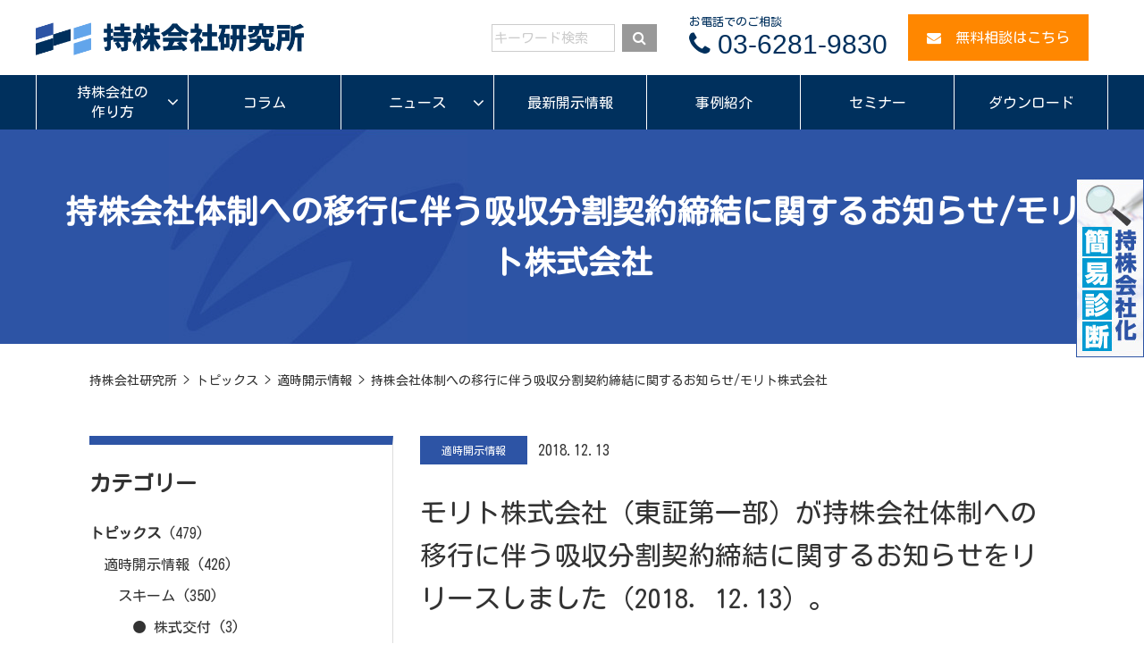

--- FILE ---
content_type: text/html; charset=UTF-8
request_url: https://holdings-mirai.com/topics/disclosure/2464/
body_size: 17426
content:
<!doctype html>
<html dir="ltr" lang="ja">
<head prefix="og: http://ogp.me/ns# fb: http://ogp.me/ns/fb# article: http://ogp.me/ns/article#">
<meta charset="UTF-8">
<meta name="viewport" content="width=device-width, initial-scale=1">
<meta name="format-detection" content="telephone=no">
<meta name="twitter:card" content="summary_large_image">
<meta property="og:locale" content="ja_JP">
<meta property="og:type" content="article">
<meta property="og:title" content="持株会社体制への移行に伴う吸収分割契約締結に関するお知らせ/モリト株式会社 | 持株会社研究所持株会社研究所">
<meta property="og:url" content="https://holdings-mirai.com/topics/disclosure/2464/">
<meta property="og:description" content="モリト株式会社（東証第一部）が持株会社体制への移行に伴う吸収分割契約締結に関するお知らせをリリースしました（2018．12.13）。＜経緯＞・2018 年８月 10 日付「持株会社体制への移行に関する">
<meta property="og:site_name" content="持株会社研究所">
<meta property="og:image" content="https://holdings-mirai.com/mirai/wp-content/themes/mirai/images/base/ogp.png">
<meta property="og:image:width" content="1200"> 
<meta property="og:image:height" content="630">	
<link rel="icon" type="image/x-icon" href="https://holdings-mirai.com/mirai/wp-content/themes/mirai/images/base/favicon.ico">
<link rel="icon" type="image/png" href="https://holdings-mirai.com/mirai/wp-content/themes/mirai/images/base/android-chrome.png" sizes="192x192">
<link rel="apple-touch-icon" href="https://holdings-mirai.com/mirai/wp-content/themes/mirai/images/base/apple-touch-icon.png" sizes="180x180">
<link rel="stylesheet" href="https://use.fontawesome.com/releases/v5.4.2/css/all.css" integrity="sha384-/rXc/GQVaYpyDdyxK+ecHPVYJSN9bmVFBvjA/9eOB+pb3F2w2N6fc5qB9Ew5yIns" crossorigin="anonymous">
	
<link href="https://fonts.googleapis.com/css?family=Kosugi+Maru&display=swap" rel="stylesheet"> 
	
<!-- Global site tag (gtag.js) - Google Analytics -->
<script async src="https://www.googletagmanager.com/gtag/js?id=UA-114294722-1"></script>
<script>
  window.dataLayer = window.dataLayer || [];
  function gtag(){dataLayer.push(arguments);}
  gtag('js', new Date());

  gtag('config', 'UA-114294722-1');
</script>
<title>持株会社体制への移行に伴う吸収分割契約締結に関するお知らせ/モリト株式会社 | 持株会社研究所</title>
	<style>img:is([sizes="auto" i], [sizes^="auto," i]) { contain-intrinsic-size: 3000px 1500px }</style>
	
		<!-- All in One SEO 4.8.9 - aioseo.com -->
	<meta name="description" content="モリト株式会社（東証第一部）が持株会社体制への移行に伴う吸収分割契約締結に関するお知らせをリリースしました（2" />
	<meta name="robots" content="max-image-preview:large" />
	<meta name="author" content="mirai"/>
	<meta name="keywords" content="適時開示情報" />
	<link rel="canonical" href="https://holdings-mirai.com/topics/disclosure/2464/" />
	<meta name="generator" content="All in One SEO (AIOSEO) 4.8.9" />
		<script type="application/ld+json" class="aioseo-schema">
			{"@context":"https:\/\/schema.org","@graph":[{"@type":"Article","@id":"https:\/\/holdings-mirai.com\/topics\/disclosure\/2464\/#article","name":"\u6301\u682a\u4f1a\u793e\u4f53\u5236\u3078\u306e\u79fb\u884c\u306b\u4f34\u3046\u5438\u53ce\u5206\u5272\u5951\u7d04\u7de0\u7d50\u306b\u95a2\u3059\u308b\u304a\u77e5\u3089\u305b\/\u30e2\u30ea\u30c8\u682a\u5f0f\u4f1a\u793e | \u6301\u682a\u4f1a\u793e\u7814\u7a76\u6240","headline":"\u6301\u682a\u4f1a\u793e\u4f53\u5236\u3078\u306e\u79fb\u884c\u306b\u4f34\u3046\u5438\u53ce\u5206\u5272\u5951\u7d04\u7de0\u7d50\u306b\u95a2\u3059\u308b\u304a\u77e5\u3089\u305b\/\u30e2\u30ea\u30c8\u682a\u5f0f\u4f1a\u793e","author":{"@id":"https:\/\/holdings-mirai.com\/author\/mirai\/#author"},"publisher":{"@id":"https:\/\/holdings-mirai.com\/#organization"},"datePublished":"2018-12-13T12:14:09+09:00","dateModified":"2025-09-15T09:16:33+09:00","inLanguage":"ja","mainEntityOfPage":{"@id":"https:\/\/holdings-mirai.com\/topics\/disclosure\/2464\/#webpage"},"isPartOf":{"@id":"https:\/\/holdings-mirai.com\/topics\/disclosure\/2464\/#webpage"},"articleSection":"\u9069\u6642\u958b\u793a\u60c5\u5831"},{"@type":"BreadcrumbList","@id":"https:\/\/holdings-mirai.com\/topics\/disclosure\/2464\/#breadcrumblist","itemListElement":[{"@type":"ListItem","@id":"https:\/\/holdings-mirai.com#listItem","position":1,"name":"\u30db\u30fc\u30e0","item":"https:\/\/holdings-mirai.com","nextItem":{"@type":"ListItem","@id":"https:\/\/holdings-mirai.com\/topics\/#listItem","name":"\u30c8\u30d4\u30c3\u30af\u30b9"}},{"@type":"ListItem","@id":"https:\/\/holdings-mirai.com\/topics\/#listItem","position":2,"name":"\u30c8\u30d4\u30c3\u30af\u30b9","item":"https:\/\/holdings-mirai.com\/topics\/","nextItem":{"@type":"ListItem","@id":"https:\/\/holdings-mirai.com\/topics\/disclosure\/#listItem","name":"\u9069\u6642\u958b\u793a\u60c5\u5831"},"previousItem":{"@type":"ListItem","@id":"https:\/\/holdings-mirai.com#listItem","name":"\u30db\u30fc\u30e0"}},{"@type":"ListItem","@id":"https:\/\/holdings-mirai.com\/topics\/disclosure\/#listItem","position":3,"name":"\u9069\u6642\u958b\u793a\u60c5\u5831","item":"https:\/\/holdings-mirai.com\/topics\/disclosure\/","nextItem":{"@type":"ListItem","@id":"https:\/\/holdings-mirai.com\/topics\/disclosure\/2464\/#listItem","name":"\u6301\u682a\u4f1a\u793e\u4f53\u5236\u3078\u306e\u79fb\u884c\u306b\u4f34\u3046\u5438\u53ce\u5206\u5272\u5951\u7d04\u7de0\u7d50\u306b\u95a2\u3059\u308b\u304a\u77e5\u3089\u305b\/\u30e2\u30ea\u30c8\u682a\u5f0f\u4f1a\u793e"},"previousItem":{"@type":"ListItem","@id":"https:\/\/holdings-mirai.com\/topics\/#listItem","name":"\u30c8\u30d4\u30c3\u30af\u30b9"}},{"@type":"ListItem","@id":"https:\/\/holdings-mirai.com\/topics\/disclosure\/2464\/#listItem","position":4,"name":"\u6301\u682a\u4f1a\u793e\u4f53\u5236\u3078\u306e\u79fb\u884c\u306b\u4f34\u3046\u5438\u53ce\u5206\u5272\u5951\u7d04\u7de0\u7d50\u306b\u95a2\u3059\u308b\u304a\u77e5\u3089\u305b\/\u30e2\u30ea\u30c8\u682a\u5f0f\u4f1a\u793e","previousItem":{"@type":"ListItem","@id":"https:\/\/holdings-mirai.com\/topics\/disclosure\/#listItem","name":"\u9069\u6642\u958b\u793a\u60c5\u5831"}}]},{"@type":"Organization","@id":"https:\/\/holdings-mirai.com\/#organization","name":"\u6301\u682a\u4f1a\u793e\u7814\u7a76\u6240","description":"\u6301\u682a\u4f1a\u793e\u7814\u7a76\u6240\u306f\u3001\u521d\u3081\u3066\u6301\u682a\u4f1a\u793e\u5316\u3084\u4f01\u696d\u518d\u7de8\u306b\u81e8\u3080\u4f1a\u793e\u7d4c\u55b6\u8005\u3084\u5b9f\u52d9\u62c5\u5f53\u8005\u306b\u5411\u3051\u3066\u3001\u516c\u8a8d\u4f1a\u8a08\u58eb\u3001\u7a0e\u7406\u58eb\u3001\u793e\u4f1a\u4fdd\u967a\u52b4\u52d9\u58eb\u3001\u53f8\u6cd5\u66f8\u58eb\u7b49\u306e\u56fd\u5bb6\u8cc7\u683c\u4fdd\u6709\u8005\u3092\u306f\u3058\u3081\u3068\u3059\u308b\u73fe\u5f79\u30b3\u30f3\u30b5\u30eb\u30bf\u30f3\u30c8\u304c\u3001\u53c2\u8003\u66f8\u7c4d\u3060\u3051\u3067\u306f\u30ab\u30d0\u30fc\u3067\u304d\u306a\u3044\u73fe\u5834\u306b\u304a\u3051\u308b\u8ab2\u984c\u3084\u8ad6\u70b9\u304b\u3089\u3001\u77e5\u3063\u3066\u304a\u304f\u3079\u304d\u30ea\u30a2\u30eb\u3067\u9bae\u5ea6\u306e\u9ad8\u3044\u60c5\u5831\u3092\u304a\u5c4a\u3051\u3057\u307e\u3059\u3002","url":"https:\/\/holdings-mirai.com\/"},{"@type":"Person","@id":"https:\/\/holdings-mirai.com\/author\/mirai\/#author","url":"https:\/\/holdings-mirai.com\/author\/mirai\/","name":"mirai","image":{"@type":"ImageObject","@id":"https:\/\/holdings-mirai.com\/topics\/disclosure\/2464\/#authorImage","url":"https:\/\/secure.gravatar.com\/avatar\/528056f5c72822e41f43e65b31c8ab5f9b5a6623755ee72180979202c0b84b52?s=96&d=mm&r=g","width":96,"height":96,"caption":"mirai"}},{"@type":"WebPage","@id":"https:\/\/holdings-mirai.com\/topics\/disclosure\/2464\/#webpage","url":"https:\/\/holdings-mirai.com\/topics\/disclosure\/2464\/","name":"\u6301\u682a\u4f1a\u793e\u4f53\u5236\u3078\u306e\u79fb\u884c\u306b\u4f34\u3046\u5438\u53ce\u5206\u5272\u5951\u7d04\u7de0\u7d50\u306b\u95a2\u3059\u308b\u304a\u77e5\u3089\u305b\/\u30e2\u30ea\u30c8\u682a\u5f0f\u4f1a\u793e | \u6301\u682a\u4f1a\u793e\u7814\u7a76\u6240","description":"\u30e2\u30ea\u30c8\u682a\u5f0f\u4f1a\u793e\uff08\u6771\u8a3c\u7b2c\u4e00\u90e8\uff09\u304c\u6301\u682a\u4f1a\u793e\u4f53\u5236\u3078\u306e\u79fb\u884c\u306b\u4f34\u3046\u5438\u53ce\u5206\u5272\u5951\u7d04\u7de0\u7d50\u306b\u95a2\u3059\u308b\u304a\u77e5\u3089\u305b\u3092\u30ea\u30ea\u30fc\u30b9\u3057\u307e\u3057\u305f\uff082","inLanguage":"ja","isPartOf":{"@id":"https:\/\/holdings-mirai.com\/#website"},"breadcrumb":{"@id":"https:\/\/holdings-mirai.com\/topics\/disclosure\/2464\/#breadcrumblist"},"author":{"@id":"https:\/\/holdings-mirai.com\/author\/mirai\/#author"},"creator":{"@id":"https:\/\/holdings-mirai.com\/author\/mirai\/#author"},"datePublished":"2018-12-13T12:14:09+09:00","dateModified":"2025-09-15T09:16:33+09:00"},{"@type":"WebSite","@id":"https:\/\/holdings-mirai.com\/#website","url":"https:\/\/holdings-mirai.com\/","name":"\u6301\u682a\u4f1a\u793e\u7814\u7a76\u6240","description":"\u6301\u682a\u4f1a\u793e\u7814\u7a76\u6240\u306f\u3001\u521d\u3081\u3066\u6301\u682a\u4f1a\u793e\u5316\u3084\u4f01\u696d\u518d\u7de8\u306b\u81e8\u3080\u4f1a\u793e\u7d4c\u55b6\u8005\u3084\u5b9f\u52d9\u62c5\u5f53\u8005\u306b\u5411\u3051\u3066\u3001\u516c\u8a8d\u4f1a\u8a08\u58eb\u3001\u7a0e\u7406\u58eb\u3001\u793e\u4f1a\u4fdd\u967a\u52b4\u52d9\u58eb\u3001\u53f8\u6cd5\u66f8\u58eb\u7b49\u306e\u56fd\u5bb6\u8cc7\u683c\u4fdd\u6709\u8005\u3092\u306f\u3058\u3081\u3068\u3059\u308b\u73fe\u5f79\u30b3\u30f3\u30b5\u30eb\u30bf\u30f3\u30c8\u304c\u3001\u53c2\u8003\u66f8\u7c4d\u3060\u3051\u3067\u306f\u30ab\u30d0\u30fc\u3067\u304d\u306a\u3044\u73fe\u5834\u306b\u304a\u3051\u308b\u8ab2\u984c\u3084\u8ad6\u70b9\u304b\u3089\u3001\u77e5\u3063\u3066\u304a\u304f\u3079\u304d\u30ea\u30a2\u30eb\u3067\u9bae\u5ea6\u306e\u9ad8\u3044\u60c5\u5831\u3092\u304a\u5c4a\u3051\u3057\u307e\u3059\u3002","inLanguage":"ja","publisher":{"@id":"https:\/\/holdings-mirai.com\/#organization"}}]}
		</script>
		<!-- All in One SEO -->

<link rel='dns-prefetch' href='//platform-api.sharethis.com' />
<link rel='dns-prefetch' href='//code.jquery.com' />
<link rel='dns-prefetch' href='//cdnjs.cloudflare.com' />
<link rel='dns-prefetch' href='//maxcdn.bootstrapcdn.com' />
<link rel="alternate" type="application/rss+xml" title="持株会社研究所 &raquo; フィード" href="https://holdings-mirai.com/feed/" />
<link rel="alternate" type="application/rss+xml" title="持株会社研究所 &raquo; コメントフィード" href="https://holdings-mirai.com/comments/feed/" />
<script type="text/javascript">
/* <![CDATA[ */
window._wpemojiSettings = {"baseUrl":"https:\/\/s.w.org\/images\/core\/emoji\/16.0.1\/72x72\/","ext":".png","svgUrl":"https:\/\/s.w.org\/images\/core\/emoji\/16.0.1\/svg\/","svgExt":".svg","source":{"concatemoji":"https:\/\/holdings-mirai.com\/mirai\/wp-includes\/js\/wp-emoji-release.min.js?ver=6.8.3"}};
/*! This file is auto-generated */
!function(s,n){var o,i,e;function c(e){try{var t={supportTests:e,timestamp:(new Date).valueOf()};sessionStorage.setItem(o,JSON.stringify(t))}catch(e){}}function p(e,t,n){e.clearRect(0,0,e.canvas.width,e.canvas.height),e.fillText(t,0,0);var t=new Uint32Array(e.getImageData(0,0,e.canvas.width,e.canvas.height).data),a=(e.clearRect(0,0,e.canvas.width,e.canvas.height),e.fillText(n,0,0),new Uint32Array(e.getImageData(0,0,e.canvas.width,e.canvas.height).data));return t.every(function(e,t){return e===a[t]})}function u(e,t){e.clearRect(0,0,e.canvas.width,e.canvas.height),e.fillText(t,0,0);for(var n=e.getImageData(16,16,1,1),a=0;a<n.data.length;a++)if(0!==n.data[a])return!1;return!0}function f(e,t,n,a){switch(t){case"flag":return n(e,"\ud83c\udff3\ufe0f\u200d\u26a7\ufe0f","\ud83c\udff3\ufe0f\u200b\u26a7\ufe0f")?!1:!n(e,"\ud83c\udde8\ud83c\uddf6","\ud83c\udde8\u200b\ud83c\uddf6")&&!n(e,"\ud83c\udff4\udb40\udc67\udb40\udc62\udb40\udc65\udb40\udc6e\udb40\udc67\udb40\udc7f","\ud83c\udff4\u200b\udb40\udc67\u200b\udb40\udc62\u200b\udb40\udc65\u200b\udb40\udc6e\u200b\udb40\udc67\u200b\udb40\udc7f");case"emoji":return!a(e,"\ud83e\udedf")}return!1}function g(e,t,n,a){var r="undefined"!=typeof WorkerGlobalScope&&self instanceof WorkerGlobalScope?new OffscreenCanvas(300,150):s.createElement("canvas"),o=r.getContext("2d",{willReadFrequently:!0}),i=(o.textBaseline="top",o.font="600 32px Arial",{});return e.forEach(function(e){i[e]=t(o,e,n,a)}),i}function t(e){var t=s.createElement("script");t.src=e,t.defer=!0,s.head.appendChild(t)}"undefined"!=typeof Promise&&(o="wpEmojiSettingsSupports",i=["flag","emoji"],n.supports={everything:!0,everythingExceptFlag:!0},e=new Promise(function(e){s.addEventListener("DOMContentLoaded",e,{once:!0})}),new Promise(function(t){var n=function(){try{var e=JSON.parse(sessionStorage.getItem(o));if("object"==typeof e&&"number"==typeof e.timestamp&&(new Date).valueOf()<e.timestamp+604800&&"object"==typeof e.supportTests)return e.supportTests}catch(e){}return null}();if(!n){if("undefined"!=typeof Worker&&"undefined"!=typeof OffscreenCanvas&&"undefined"!=typeof URL&&URL.createObjectURL&&"undefined"!=typeof Blob)try{var e="postMessage("+g.toString()+"("+[JSON.stringify(i),f.toString(),p.toString(),u.toString()].join(",")+"));",a=new Blob([e],{type:"text/javascript"}),r=new Worker(URL.createObjectURL(a),{name:"wpTestEmojiSupports"});return void(r.onmessage=function(e){c(n=e.data),r.terminate(),t(n)})}catch(e){}c(n=g(i,f,p,u))}t(n)}).then(function(e){for(var t in e)n.supports[t]=e[t],n.supports.everything=n.supports.everything&&n.supports[t],"flag"!==t&&(n.supports.everythingExceptFlag=n.supports.everythingExceptFlag&&n.supports[t]);n.supports.everythingExceptFlag=n.supports.everythingExceptFlag&&!n.supports.flag,n.DOMReady=!1,n.readyCallback=function(){n.DOMReady=!0}}).then(function(){return e}).then(function(){var e;n.supports.everything||(n.readyCallback(),(e=n.source||{}).concatemoji?t(e.concatemoji):e.wpemoji&&e.twemoji&&(t(e.twemoji),t(e.wpemoji)))}))}((window,document),window._wpemojiSettings);
/* ]]> */
</script>
<style id='wp-emoji-styles-inline-css' type='text/css'>

	img.wp-smiley, img.emoji {
		display: inline !important;
		border: none !important;
		box-shadow: none !important;
		height: 1em !important;
		width: 1em !important;
		margin: 0 0.07em !important;
		vertical-align: -0.1em !important;
		background: none !important;
		padding: 0 !important;
	}
</style>
<link rel='stylesheet' id='wp-block-library-css' href='https://holdings-mirai.com/mirai/wp-includes/css/dist/block-library/style.min.css?ver=6.8.3' type='text/css' media='all' />
<style id='classic-theme-styles-inline-css' type='text/css'>
/*! This file is auto-generated */
.wp-block-button__link{color:#fff;background-color:#32373c;border-radius:9999px;box-shadow:none;text-decoration:none;padding:calc(.667em + 2px) calc(1.333em + 2px);font-size:1.125em}.wp-block-file__button{background:#32373c;color:#fff;text-decoration:none}
</style>
<style id='global-styles-inline-css' type='text/css'>
:root{--wp--preset--aspect-ratio--square: 1;--wp--preset--aspect-ratio--4-3: 4/3;--wp--preset--aspect-ratio--3-4: 3/4;--wp--preset--aspect-ratio--3-2: 3/2;--wp--preset--aspect-ratio--2-3: 2/3;--wp--preset--aspect-ratio--16-9: 16/9;--wp--preset--aspect-ratio--9-16: 9/16;--wp--preset--color--black: #000000;--wp--preset--color--cyan-bluish-gray: #abb8c3;--wp--preset--color--white: #ffffff;--wp--preset--color--pale-pink: #f78da7;--wp--preset--color--vivid-red: #cf2e2e;--wp--preset--color--luminous-vivid-orange: #ff6900;--wp--preset--color--luminous-vivid-amber: #fcb900;--wp--preset--color--light-green-cyan: #7bdcb5;--wp--preset--color--vivid-green-cyan: #00d084;--wp--preset--color--pale-cyan-blue: #8ed1fc;--wp--preset--color--vivid-cyan-blue: #0693e3;--wp--preset--color--vivid-purple: #9b51e0;--wp--preset--gradient--vivid-cyan-blue-to-vivid-purple: linear-gradient(135deg,rgba(6,147,227,1) 0%,rgb(155,81,224) 100%);--wp--preset--gradient--light-green-cyan-to-vivid-green-cyan: linear-gradient(135deg,rgb(122,220,180) 0%,rgb(0,208,130) 100%);--wp--preset--gradient--luminous-vivid-amber-to-luminous-vivid-orange: linear-gradient(135deg,rgba(252,185,0,1) 0%,rgba(255,105,0,1) 100%);--wp--preset--gradient--luminous-vivid-orange-to-vivid-red: linear-gradient(135deg,rgba(255,105,0,1) 0%,rgb(207,46,46) 100%);--wp--preset--gradient--very-light-gray-to-cyan-bluish-gray: linear-gradient(135deg,rgb(238,238,238) 0%,rgb(169,184,195) 100%);--wp--preset--gradient--cool-to-warm-spectrum: linear-gradient(135deg,rgb(74,234,220) 0%,rgb(151,120,209) 20%,rgb(207,42,186) 40%,rgb(238,44,130) 60%,rgb(251,105,98) 80%,rgb(254,248,76) 100%);--wp--preset--gradient--blush-light-purple: linear-gradient(135deg,rgb(255,206,236) 0%,rgb(152,150,240) 100%);--wp--preset--gradient--blush-bordeaux: linear-gradient(135deg,rgb(254,205,165) 0%,rgb(254,45,45) 50%,rgb(107,0,62) 100%);--wp--preset--gradient--luminous-dusk: linear-gradient(135deg,rgb(255,203,112) 0%,rgb(199,81,192) 50%,rgb(65,88,208) 100%);--wp--preset--gradient--pale-ocean: linear-gradient(135deg,rgb(255,245,203) 0%,rgb(182,227,212) 50%,rgb(51,167,181) 100%);--wp--preset--gradient--electric-grass: linear-gradient(135deg,rgb(202,248,128) 0%,rgb(113,206,126) 100%);--wp--preset--gradient--midnight: linear-gradient(135deg,rgb(2,3,129) 0%,rgb(40,116,252) 100%);--wp--preset--font-size--small: 13px;--wp--preset--font-size--medium: 20px;--wp--preset--font-size--large: 36px;--wp--preset--font-size--x-large: 42px;--wp--preset--spacing--20: 0.44rem;--wp--preset--spacing--30: 0.67rem;--wp--preset--spacing--40: 1rem;--wp--preset--spacing--50: 1.5rem;--wp--preset--spacing--60: 2.25rem;--wp--preset--spacing--70: 3.38rem;--wp--preset--spacing--80: 5.06rem;--wp--preset--shadow--natural: 6px 6px 9px rgba(0, 0, 0, 0.2);--wp--preset--shadow--deep: 12px 12px 50px rgba(0, 0, 0, 0.4);--wp--preset--shadow--sharp: 6px 6px 0px rgba(0, 0, 0, 0.2);--wp--preset--shadow--outlined: 6px 6px 0px -3px rgba(255, 255, 255, 1), 6px 6px rgba(0, 0, 0, 1);--wp--preset--shadow--crisp: 6px 6px 0px rgba(0, 0, 0, 1);}:where(.is-layout-flex){gap: 0.5em;}:where(.is-layout-grid){gap: 0.5em;}body .is-layout-flex{display: flex;}.is-layout-flex{flex-wrap: wrap;align-items: center;}.is-layout-flex > :is(*, div){margin: 0;}body .is-layout-grid{display: grid;}.is-layout-grid > :is(*, div){margin: 0;}:where(.wp-block-columns.is-layout-flex){gap: 2em;}:where(.wp-block-columns.is-layout-grid){gap: 2em;}:where(.wp-block-post-template.is-layout-flex){gap: 1.25em;}:where(.wp-block-post-template.is-layout-grid){gap: 1.25em;}.has-black-color{color: var(--wp--preset--color--black) !important;}.has-cyan-bluish-gray-color{color: var(--wp--preset--color--cyan-bluish-gray) !important;}.has-white-color{color: var(--wp--preset--color--white) !important;}.has-pale-pink-color{color: var(--wp--preset--color--pale-pink) !important;}.has-vivid-red-color{color: var(--wp--preset--color--vivid-red) !important;}.has-luminous-vivid-orange-color{color: var(--wp--preset--color--luminous-vivid-orange) !important;}.has-luminous-vivid-amber-color{color: var(--wp--preset--color--luminous-vivid-amber) !important;}.has-light-green-cyan-color{color: var(--wp--preset--color--light-green-cyan) !important;}.has-vivid-green-cyan-color{color: var(--wp--preset--color--vivid-green-cyan) !important;}.has-pale-cyan-blue-color{color: var(--wp--preset--color--pale-cyan-blue) !important;}.has-vivid-cyan-blue-color{color: var(--wp--preset--color--vivid-cyan-blue) !important;}.has-vivid-purple-color{color: var(--wp--preset--color--vivid-purple) !important;}.has-black-background-color{background-color: var(--wp--preset--color--black) !important;}.has-cyan-bluish-gray-background-color{background-color: var(--wp--preset--color--cyan-bluish-gray) !important;}.has-white-background-color{background-color: var(--wp--preset--color--white) !important;}.has-pale-pink-background-color{background-color: var(--wp--preset--color--pale-pink) !important;}.has-vivid-red-background-color{background-color: var(--wp--preset--color--vivid-red) !important;}.has-luminous-vivid-orange-background-color{background-color: var(--wp--preset--color--luminous-vivid-orange) !important;}.has-luminous-vivid-amber-background-color{background-color: var(--wp--preset--color--luminous-vivid-amber) !important;}.has-light-green-cyan-background-color{background-color: var(--wp--preset--color--light-green-cyan) !important;}.has-vivid-green-cyan-background-color{background-color: var(--wp--preset--color--vivid-green-cyan) !important;}.has-pale-cyan-blue-background-color{background-color: var(--wp--preset--color--pale-cyan-blue) !important;}.has-vivid-cyan-blue-background-color{background-color: var(--wp--preset--color--vivid-cyan-blue) !important;}.has-vivid-purple-background-color{background-color: var(--wp--preset--color--vivid-purple) !important;}.has-black-border-color{border-color: var(--wp--preset--color--black) !important;}.has-cyan-bluish-gray-border-color{border-color: var(--wp--preset--color--cyan-bluish-gray) !important;}.has-white-border-color{border-color: var(--wp--preset--color--white) !important;}.has-pale-pink-border-color{border-color: var(--wp--preset--color--pale-pink) !important;}.has-vivid-red-border-color{border-color: var(--wp--preset--color--vivid-red) !important;}.has-luminous-vivid-orange-border-color{border-color: var(--wp--preset--color--luminous-vivid-orange) !important;}.has-luminous-vivid-amber-border-color{border-color: var(--wp--preset--color--luminous-vivid-amber) !important;}.has-light-green-cyan-border-color{border-color: var(--wp--preset--color--light-green-cyan) !important;}.has-vivid-green-cyan-border-color{border-color: var(--wp--preset--color--vivid-green-cyan) !important;}.has-pale-cyan-blue-border-color{border-color: var(--wp--preset--color--pale-cyan-blue) !important;}.has-vivid-cyan-blue-border-color{border-color: var(--wp--preset--color--vivid-cyan-blue) !important;}.has-vivid-purple-border-color{border-color: var(--wp--preset--color--vivid-purple) !important;}.has-vivid-cyan-blue-to-vivid-purple-gradient-background{background: var(--wp--preset--gradient--vivid-cyan-blue-to-vivid-purple) !important;}.has-light-green-cyan-to-vivid-green-cyan-gradient-background{background: var(--wp--preset--gradient--light-green-cyan-to-vivid-green-cyan) !important;}.has-luminous-vivid-amber-to-luminous-vivid-orange-gradient-background{background: var(--wp--preset--gradient--luminous-vivid-amber-to-luminous-vivid-orange) !important;}.has-luminous-vivid-orange-to-vivid-red-gradient-background{background: var(--wp--preset--gradient--luminous-vivid-orange-to-vivid-red) !important;}.has-very-light-gray-to-cyan-bluish-gray-gradient-background{background: var(--wp--preset--gradient--very-light-gray-to-cyan-bluish-gray) !important;}.has-cool-to-warm-spectrum-gradient-background{background: var(--wp--preset--gradient--cool-to-warm-spectrum) !important;}.has-blush-light-purple-gradient-background{background: var(--wp--preset--gradient--blush-light-purple) !important;}.has-blush-bordeaux-gradient-background{background: var(--wp--preset--gradient--blush-bordeaux) !important;}.has-luminous-dusk-gradient-background{background: var(--wp--preset--gradient--luminous-dusk) !important;}.has-pale-ocean-gradient-background{background: var(--wp--preset--gradient--pale-ocean) !important;}.has-electric-grass-gradient-background{background: var(--wp--preset--gradient--electric-grass) !important;}.has-midnight-gradient-background{background: var(--wp--preset--gradient--midnight) !important;}.has-small-font-size{font-size: var(--wp--preset--font-size--small) !important;}.has-medium-font-size{font-size: var(--wp--preset--font-size--medium) !important;}.has-large-font-size{font-size: var(--wp--preset--font-size--large) !important;}.has-x-large-font-size{font-size: var(--wp--preset--font-size--x-large) !important;}
:where(.wp-block-post-template.is-layout-flex){gap: 1.25em;}:where(.wp-block-post-template.is-layout-grid){gap: 1.25em;}
:where(.wp-block-columns.is-layout-flex){gap: 2em;}:where(.wp-block-columns.is-layout-grid){gap: 2em;}
:root :where(.wp-block-pullquote){font-size: 1.5em;line-height: 1.6;}
</style>
<link rel='stylesheet' id='ez-toc-css' href='https://holdings-mirai.com/mirai/wp-content/plugins/easy-table-of-contents/assets/css/screen.min.css?ver=2.0.76' type='text/css' media='all' />
<style id='ez-toc-inline-css' type='text/css'>
div#ez-toc-container .ez-toc-title {font-size: 120%;}div#ez-toc-container .ez-toc-title {font-weight: 500;}div#ez-toc-container ul li , div#ez-toc-container ul li a {font-size: 95%;}div#ez-toc-container ul li , div#ez-toc-container ul li a {font-weight: 500;}div#ez-toc-container nav ul ul li {font-size: 90%;}
.ez-toc-container-direction {direction: ltr;}.ez-toc-counter ul{counter-reset: item ;}.ez-toc-counter nav ul li a::before {content: counters(item, '.', decimal) '. ';display: inline-block;counter-increment: item;flex-grow: 0;flex-shrink: 0;margin-right: .2em; float: left; }.ez-toc-widget-direction {direction: ltr;}.ez-toc-widget-container ul{counter-reset: item ;}.ez-toc-widget-container nav ul li a::before {content: counters(item, '.', decimal) '. ';display: inline-block;counter-increment: item;flex-grow: 0;flex-shrink: 0;margin-right: .2em; float: left; }
</style>
<link rel='stylesheet' id='mirai-style-css' href='https://holdings-mirai.com/mirai/wp-content/themes/mirai/style.css?ver=6.8.3' type='text/css' media='all' />
<link rel='stylesheet' id='bootstrap-css' href='https://holdings-mirai.com/mirai/wp-content/themes/mirai/css/bootstrap.css' type='text/css' media='all' />
<link rel='stylesheet' id='slicknav-css' href='https://holdings-mirai.com/mirai/wp-content/themes/mirai/css/slicknav.css' type='text/css' media='all' />
<link rel='stylesheet' id='font-css' href='https://maxcdn.bootstrapcdn.com/font-awesome/4.7.0/css/font-awesome.min.css' type='text/css' media='all' />
<link rel='stylesheet' id='style-css' href='https://holdings-mirai.com/mirai/wp-content/themes/mirai/css/style.css' type='text/css' media='all' />
<link rel='stylesheet' id='print-css' href='https://holdings-mirai.com/mirai/wp-content/themes/mirai/css/print.css' type='text/css' media='print' />
<link rel='stylesheet' id='wp-pagenavi-css' href='https://holdings-mirai.com/mirai/wp-content/plugins/wp-pagenavi/pagenavi-css.css?ver=2.70' type='text/css' media='all' />
<script type="text/javascript" src="//platform-api.sharethis.com/js/sharethis.js?ver=8.5.3#property=64d9668ab40b58001277fc66&amp;product=gdpr-compliance-tool-v2&amp;source=simple-share-buttons-adder-wordpress" id="simple-share-buttons-adder-mu-js"></script>
<link rel="https://api.w.org/" href="https://holdings-mirai.com/wp-json/" /><link rel="alternate" title="JSON" type="application/json" href="https://holdings-mirai.com/wp-json/wp/v2/posts/2464" /><link rel="EditURI" type="application/rsd+xml" title="RSD" href="https://holdings-mirai.com/mirai/xmlrpc.php?rsd" />
<meta name="generator" content="WordPress 6.8.3" />
<link rel='shortlink' href='https://holdings-mirai.com/?p=2464' />
<link rel="alternate" title="oEmbed (JSON)" type="application/json+oembed" href="https://holdings-mirai.com/wp-json/oembed/1.0/embed?url=https%3A%2F%2Fholdings-mirai.com%2Ftopics%2Fdisclosure%2F2464%2F" />
<link rel="alternate" title="oEmbed (XML)" type="text/xml+oembed" href="https://holdings-mirai.com/wp-json/oembed/1.0/embed?url=https%3A%2F%2Fholdings-mirai.com%2Ftopics%2Fdisclosure%2F2464%2F&#038;format=xml" />
<style type="text/css">.recentcomments a{display:inline !important;padding:0 !important;margin:0 !important;}</style><style type="text/css">.broken_link, a.broken_link {
	text-decoration: line-through;
}</style><link rel="icon" href="https://holdings-mirai.com/mirai/wp-content/uploads/2022/05/cropped-fa-32x32.png" sizes="32x32" />
<link rel="icon" href="https://holdings-mirai.com/mirai/wp-content/uploads/2022/05/cropped-fa-192x192.png" sizes="192x192" />
<link rel="apple-touch-icon" href="https://holdings-mirai.com/mirai/wp-content/uploads/2022/05/cropped-fa-180x180.png" />
<meta name="msapplication-TileImage" content="https://holdings-mirai.com/mirai/wp-content/uploads/2022/05/cropped-fa-270x270.png" />
<!-- Google Tag Manager -->
<script>(function(w,d,s,l,i){w[l]=w[l]||[];w[l].push({'gtm.start':
new Date().getTime(),event:'gtm.js'});var f=d.getElementsByTagName(s)[0],
j=d.createElement(s),dl=l!='dataLayer'?'&l='+l:'';j.async=true;j.src=
'https://www.googletagmanager.com/gtm.js?id='+i+dl;f.parentNode.insertBefore(j,f);
})(window,document,'script','dataLayer','GTM-T5P7HNM');</script>
<!-- End Google Tag Manager -->
	

<script type="text/javascript">
piAId = '953923';
piCId = '2568';
piHostname = 'pi.pardot.com';

(function() {
	function async_load(){
		var s = document.createElement('script'); s.type = 'text/javascript';
		s.src = ('https:' == document.location.protocol ? 'https://pi' : 'http://cdn') + '.pardot.com/pd.js';
		var c = document.getElementsByTagName('script')[0]; c.parentNode.insertBefore(s, c);
	}
	if(window.attachEvent) { window.attachEvent('onload', async_load); }
	else { window.addEventListener('load', async_load, false); }
})();
</script>


</head>

<body data-rsssl=1 class="wp-singular post-template-default single single-post postid-2464 single-format-standard wp-theme-mirai" id="pagetop">
<!-- Google Tag Manager (noscript) -->
<noscript><iframe src="https://www.googletagmanager.com/ns.html?id=GTM-T5P7HNM"
height="0" width="0" style="display:none;visibility:hidden"></iframe></noscript>
<!-- End Google Tag Manager (noscript) -->
<div id="page" class="site">
<header class="pc">
<div class="header-inner header-inner-lower">
<p class="head-logoarea"><a href="https://holdings-mirai.com/" rel="home"><img src="https://holdings-mirai.com/mirai/wp-content/themes/mirai/images/base/logo.png" alt="持株会社研究所" class="logo img-full"></a></p>
<ul class="head-nav">
<li>
<form id="cse-search-box" action="/search_result/">
<input type="text" name="q" class="" placeholder="キーワード検索" />
<button class=""><i class="fa fa-search" aria-hidden="true"></i></button>
</form>
</li>
<li class="tel"><a href="tel:0362819830"><span class="head-tel-cap">お電話でのご相談</span><span class="head-tel-num"><i class="fa fa-phone" aria-hidden="true"></i>&nbsp;03-6281-9830</span></a></li>
<li>
<a onclick="gtag('event', 'click', {'event_category': 'toiawase','event_label': 'お問い合わせ', 'value': '10000'});" href="https://holdings-mirai.com/form/company/" class="btn btn-warning"><i class="fa fa-envelope" aria-hidden="true"></i>&nbsp;&nbsp;無料相談はこちら</a></li>
</ul>
</div>
</header>
<header class="sp">
<div class="container">
<p class="head-logoarea"><a href="https://holdings-mirai.com/" rel="home"><img src="https://holdings-mirai.com/mirai/wp-content/themes/mirai/images/base/logo.png" alt="持株会社研究所" class="logo img-full"></a></p>
</div>
<div id="nav4" class="nav_style sp-head">
<div class="slicknav_btn_mail"><a onclick="gtag('event', 'click', {'event_category': 'link','event_label': 'お問い合わせ', 'value': '10000'});" href="https://holdings-mirai.com/form/company/"><i class="fa fa-envelope" aria-hidden="true"></i></a></div>


<div class="menu4_prepend"></div>
<ul class="menu4 drop">
<li>持株会社の作り方
<ul class="sub_menu">
	<li><a href="https://holdings-mirai.com/begin/">基礎編 はじめての持株会社</a></li>
	<li><a href="https://holdings-mirai.com/knowhow/">応用編 組織再編の実践ノウハウ</a></li>
	<li><a href="https://holdings-mirai.com/advanced/">研究編 プロも役立つ専門知識集</a></li>
</ul>
</li>

<li><a href="https://holdings-mirai.com/column/">コラム</a></li>
<li>ニュース
<ul class="sub_menu">
<li><a href="https://holdings-mirai.com/column/">コラム・動画</a></li>
<li><a href="https://holdings-mirai.com/topics/">トピックス</a></li>
</ul>
</li>
<li><a href="https://holdings-mirai.com/topics/disclosure/">最新開示情報</a></li>
<li><a href="https://holdings-mirai.com/results/">事例紹介</a></li>
<li><a href="https://holdings-mirai.com/seminar/">セミナー</a></li>
<li><a href="https://holdings-mirai.com/download/">ダウンロード</a></li>
<li><a href="https://holdings-mirai.com/support/">サポート窓口</a></li>
<li class="nav_form"><form id="cse-search-box" action="/search_result/">
    <input type="text" name="q" class="" placeholder="キーワード検索" />
    <button class=""><i class="fa fa-search" aria-hidden="true"></i></button>
</form></li>
</ul>
</div><!--/#nav4-->
</header>



<div id="content" class="site-content">




<nav id="nav" class="pc">
<div class="nav-inner">
<ul>

<li class="nav-drop"><span>持株会社の<br>作り方<i class="fa fa-angle-down" aria-hidden="true"></i></span>
<div class="nav-sub">
<ul class="row">
<li class="col-md-4 col-sm-6">
<a href="https://holdings-mirai.com/begin/">
<div class="nav-sub-inr">
<div class="nav-sub-cont">
<span class="nav-sub-level">基礎編</span>
<p class="nav-sub-ttl">はじめての持株会社</p>
</div>
<p class="nav-sub-img"><img src="https://holdings-mirai.com/mirai/wp-content/themes/mirai/images/base/nav_01.jpg" alt=""></p>
</div>
<p class="nav-sub-txt">持株会社化に初めて臨む際に、まず知っておくべきこと。</p>
</a>
</li>
<li class="col-md-4 col-sm-6">
<a href="https://holdings-mirai.com/knowhow/">
<div class="nav-sub-inr">
<div class="nav-sub-cont">
<span class="nav-sub-level">応用編</span>
<p class="nav-sub-ttl">組織再編の実践ノウハウ</p>
</div>
<p class="nav-sub-img"><img src="https://holdings-mirai.com/mirai/wp-content/themes/mirai/images/base/nav_02.jpg" alt=""></p>
</div>
<p class="nav-sub-txt">実務担当者に向けた、組織再編のセオリーや実践的なポイントを解説。</p>
</a>
</li>
<li class="col-md-4 col-sm-6">
<a href="https://holdings-mirai.com/advanced/">
<div class="nav-sub-inr">
<div class="nav-sub-cont">
<span class="nav-sub-level">研究編</span>
<p class="nav-sub-ttl">プロも役立つ専門知識集</p>
</div>
<p class="nav-sub-img"><img src="https://holdings-mirai.com/mirai/wp-content/themes/mirai/images/base/nav_03.jpg" alt=""></p>
</div>
<p class="nav-sub-txt">持株会社化に関わる、税務や労務ほか、さまざまな専門知識集。</p>
</a>
</li>
</ul>
</div>	
</li>


<li><a href="https://holdings-mirai.com/column/">コラム</a></li>

<li class="nav-drop"><span>ニュース<i class="fa fa-angle-down" aria-hidden="true"></i></span>
<div class="nav-sub">
<ul class="row">
<li class="col-md-4 col-sm-6">
<a href="https://holdings-mirai.com/column/">
<div class="nav-sub-inr">
<div class="nav-sub-cont">
<p class="nav-sub-ttl">コラム・動画</p>
</div>
<p class="nav-sub-img"><img src="https://holdings-mirai.com/mirai/wp-content/themes/mirai/images/base/nav_04.jpg" alt=""></p>
</div>
<p class="nav-sub-txt">ここでしか聞けないリアルな現場エピソードをコラム・動画で解説！</p>
</a>
</li>
<li class="col-md-4 col-sm-6">
<a href="https://holdings-mirai.com/topics/">
<div class="nav-sub-inr">
<div class="nav-sub-cont">
<p class="nav-sub-ttl">トピックス</p>
</div>
<p class="nav-sub-img"><img src="https://holdings-mirai.com/mirai/wp-content/themes/mirai/images/base/nav_06.jpg" alt=""></p>
</div>
<p class="nav-sub-txt">持株会社研究所の最新情報をいち早くお届けいたします。</p>
</a>
</li>
</ul>
</div>	
</li>
<li><a href="https://holdings-mirai.com/topics/disclosure/">最新開示情報</a></li>
<li><a href="https://holdings-mirai.com/results/">事例紹介</a></li>
<li><a href="https://holdings-mirai.com/seminar/">セミナー</a></li>
<li><a href="https://holdings-mirai.com/download/">ダウンロード</a></li>
</ul>
</div>
</nav>

<nav id="nav2_ulayer" class="pc">
<div class="nav-inner">
<ul>
<li class="nav-drop"><span>持株会社の<br>作り方<i class="fa fa-angle-down" aria-hidden="true"></i></span>
<div class="nav-sub">
<ul class="row">
<li class="col-md-4 col-sm-6">
<a href="https://holdings-mirai.com/begin/">
<div class="nav-sub-inr">
<div class="nav-sub-cont">
<span class="nav-sub-level">基礎編</span>
<p class="nav-sub-ttl">はじめての持株会社</p>
</div>
<p class="nav-sub-img"><img src="https://holdings-mirai.com/mirai/wp-content/themes/mirai/images/base/nav_01.jpg" alt=""></p>
</div>
<p class="nav-sub-txt">持株会社化に初めて臨む際に、まず知っておくべきこと。</p>
</a>
</li>
<li class="col-md-4 col-sm-6">
<a href="https://holdings-mirai.com/knowhow/">
<div class="nav-sub-inr">
<div class="nav-sub-cont">
<span class="nav-sub-level">応用編</span>
<p class="nav-sub-ttl">組織再編の実践ノウハウ</p>
</div>
<p class="nav-sub-img"><img src="https://holdings-mirai.com/mirai/wp-content/themes/mirai/images/base/nav_02.jpg" alt=""></p>
</div>
<p class="nav-sub-txt">実務担当者に向けた、組織再編のセオリーや実践的なポイントを解説。</p>
</a>
</li>
<li class="col-md-4 col-sm-6">
<a href="https://holdings-mirai.com/advanced/">
<div class="nav-sub-inr">
<div class="nav-sub-cont">
<span class="nav-sub-level">研究編</span>
<p class="nav-sub-ttl">プロも役立つ専門知識集</p>
</div>
<p class="nav-sub-img"><img src="https://holdings-mirai.com/mirai/wp-content/themes/mirai/images/base/nav_03.jpg" alt=""></p>
</div>
<p class="nav-sub-txt">持株会社化に関わる、税務や労務ほか、さまざまな専門知識集。</p>
</a>
</li>
</ul>
</div>	
</li>


<li><a href="https://holdings-mirai.com/column/">コラム</a></li>

<li class="nav-drop"><span>ニュース<i class="fa fa-angle-down" aria-hidden="true"></i></span>
<div class="nav-sub">
<ul class="row">
<li class="col-md-4 col-sm-6">
<a href="https://holdings-mirai.com/column/">
<div class="nav-sub-inr">
<div class="nav-sub-cont">
<p class="nav-sub-ttl">コラム・動画</p>
</div>
<p class="nav-sub-img"><img src="https://holdings-mirai.com/mirai/wp-content/themes/mirai/images/base/nav_04.jpg" alt=""></p>
</div>
<p class="nav-sub-txt">ここでしか聞けないリアルな現場エピソードをコラム・動画で解説！</p>
</a>
</li>
<li class="col-md-4 col-sm-6">
<a href="https://holdings-mirai.com/topics/">
<div class="nav-sub-inr">
<div class="nav-sub-cont">
<p class="nav-sub-ttl">トピックス</p>
</div>
<p class="nav-sub-img"><img src="https://holdings-mirai.com/mirai/wp-content/themes/mirai/images/base/nav_06.jpg" alt=""></p>
</div>
<p class="nav-sub-txt">持株会社研究所の最新情報をいち早くお届けいたします。</p>
</a>
</li>
</ul>
</div>	
</li>
<li><a href="https://holdings-mirai.com/topics/disclosure/">最新開示情報</a></li>
<li><a href="https://holdings-mirai.com/results/">事例紹介</a></li>
<li><a href="https://holdings-mirai.com/seminar/">セミナー</a></li>
<li><a href="https://holdings-mirai.com/download/">ダウンロード</a></li>



</ul>
</div>
</nav>

<div id="primary" class="content-area">
<main id="main" class="site-main">
<section class="sub-title"><h1 class="entry-title bold">持株会社体制への移行に伴う吸収分割契約締結に関するお知らせ/モリト株式会社</h1></section>

<div class="container">
<div class="breadcrumbs margin-t-m">
  <!-- Breadcrumb NavXT 7.4.1 -->
<span property="itemListElement" typeof="ListItem"><a property="item" typeof="WebPage" title="持株会社研究所へ移動" href="https://holdings-mirai.com" class="home"><span property="name">持株会社研究所</span></a><meta property="position" content="1"></span> &gt; <span property="itemListElement" typeof="ListItem"><a property="item" typeof="WebPage" title="トピックスのカテゴリーアーカイブへ移動" href="https://holdings-mirai.com/topics/" class="taxonomy category"><span property="name">トピックス</span></a><meta property="position" content="2"></span> &gt; <span property="itemListElement" typeof="ListItem"><a property="item" typeof="WebPage" title="適時開示情報のカテゴリーアーカイブへ移動" href="https://holdings-mirai.com/topics/disclosure/" class="taxonomy category"><span property="name">適時開示情報</span></a><meta property="position" content="3"></span> &gt; <span property="itemListElement" typeof="ListItem"><span property="name">持株会社体制への移行に伴う吸収分割契約締結に関するお知らせ/モリト株式会社</span><meta property="position" content="4"></span></div>

<div class="row">
<div class="col-md-8 col-md-push-4 margin-t-l">
<ul class="topics-meta">
<li><span class="topics-disclosure">適時開示情報</span><time>2018.12.13</time></li>
</ul>

<div class="margin-t-s">
<article class="entry-cont margin-t-m">
<h2>モリト株式会社（東証第一部）が持株会社体制への移行に伴う吸収分割契約締結に関するお知らせをリリースしました（2018．12.13）。</h2>
<p>＜経緯＞</p>
<p>・2018 年８月 10 日付「持株会社体制への移行に関するお知らせ」</p>
<p>・2018 年 11 月 15 日付「持株会社体制への移行に伴う分割準備会社設立に関するお知らせ」において、2019 年６月１日を目処に持株会社体制へ移行する予定である旨を公表。</p>
<p>・本日開催の取締役会において、会社分割の方式により持株会社体制へ移行するため、当社の 100％子会社であるモリトジャパン株式会社（分割準備会社）との間で吸収分割契約の締結を承認すること（以下、かかる吸収分割契約に基づく吸収分割を「本件分割」といいます。）を決議。</p>
<p>・本件分割後の当社は、2019 年６月１日付（予定）で、事業目的を持株会社体制移行後の事業に合わせて変更する予定。</p>
<p>・なお、本件分割につきましては 2019 年２月 27 日開催予定の当社株主総会決議による承認及び必要に応じ所管官公庁の許認可等が得られることを条件に実施。</p>
<p>＜目的＞</p>
<p>・グループ経営戦略機能の強化</p>
<p>・権限と責任の明確化による意思決定の迅速化</p>
<p>・グループシナジーの最大化</p>
<p>＜スキーム＞</p>
<p>・準備会社を設立後、吸収分割方式による分社化</p>
<p>・分割対価あり（承継会社普通株式）</p>
<p>・準備会社設立時資本金：310百万円</p>
<p>＜スケジュール＞</p>
<p>2018 年 ６月 14 日 持株会社体制移行検討開始決議取締役会<br />
2018 年 ８月 10 日 持株会社体制移行準備開始決議取締役会<br />
2018 年 11 月 15 日 持株会社体制移行に伴う分割準備会社設立承認取締役会<br />
2018 年 12 月 ３日 分割準備会社の設立<br />
2018 年 12 月 13 日 吸収分割契約締結承認取締役会<br />
2018 年 12 月 13 日 吸収分割契約締結<br />
2019 年 ２月 27 日（予定） 吸収分割契約締結承認定時株主総会<br />
2019 年 ６月 １日（予定） 吸収分割の効力発生日（持株会社体制への移行）</p>
</article>


<hr>
<div class="margin-b-s"><!-- Simple Share Buttons Adder (8.5.3) simplesharebuttons.com --><div class="ssba-modern-2 ssba ssbp-wrap alignleft ssbp--theme-1"><div style="text-align:left"><ul class="ssbp-list"><li class='ssbp-li--facebook'><a data-site="facebook" class="ssba_facebook_share ssba_share_link ssbp-facebook ssbp-btn" href="https://www.facebook.com/sharer.php?t=持株会社体制への移行に伴う吸収分割契約締結に関するお知らせ/モリト株式会社&u=https://holdings-mirai.com/topics/disclosure/2464/"  target=_blank  style="color:#4267B2; background-color: #4267B2; height: 36px; width: 36px; " ><span><svg xmlns="http://www.w3.org/2000/svg" fill="#fff" preserveAspectRatio="xMidYMid meet" height="1em" width="1em" viewBox="0 0 40 40">
  <g>
    <path d="m21.7 16.7h5v5h-5v11.6h-5v-11.6h-5v-5h5v-2.1c0-2 0.6-4.5 1.8-5.9 1.3-1.3 2.8-2 4.7-2h3.5v5h-3.5c-0.9 0-1.5 0.6-1.5 1.5v3.5z"></path>
  </g>
</svg>

</span><span class="color-icon"><svg xmlns="http://www.w3.org/2000/svg" width="16" height="28" viewBox="0 0 16 28">
  <path fill="#3B5998" d="M10.7,10.7 L15.7,10.7 L15.7,15.7 L10.7,15.7 L10.7,27.3 L5.7,27.3 L5.7,15.7 L0.7,15.7 L0.7,10.7 L5.7,10.7 L5.7,8.6 C5.7,6.6 6.3,4.1 7.5,2.7 C8.8,1.4 10.3,0.7 12.2,0.7 L15.7,0.7 L15.7,5.7 L12.2,5.7 C11.3,5.7 10.7,6.3 10.7,7.2 L10.7,10.7 Z"/>
</svg>
</span><div title="Facebook" class="ssbp-text">Facebook</div></a></li><li class='ssbp-li--twitter'><a data-site="twitter" class="ssba_twitter_share ssba_share_link ssbp-twitter ssbp-btn" href="https://twitter.com/intent/tweet?text=持株会社体制への移行に伴う吸収分割契約締結に関するお知らせ/モリト株式会社&url=https://holdings-mirai.com/topics/disclosure/2464/&via="  target=_blank  style="color:#000000; background-color: #000000; height: 36px; width: 36px; " ><span><svg width="25" height="25" viewBox="0 0 25 25" fill="none" xmlns="http://www.w3.org/2000/svg">
    <rect width="25" height="25" />
    <path d="M14.4821 11.6218L21.0389 4H19.4852L13.7919 10.6179L9.24467 4H4L10.8763 14.0074L4 22H5.55385L11.5661 15.0113L16.3683 22H21.613L14.4821 11.6218ZM6.11371 5.16972H8.50031L19.4859 20.8835H17.0993L6.11371 5.16972Z" fill="white"/>
</svg>
</span><span class="color-icon"><svg width="25" height="25" viewBox="0 0 25 25" fill="none" xmlns="http://www.w3.org/2000/svg">
	<rect width="25" height="25" />
	<path d="M14.4821 11.6218L21.0389 4H19.4852L13.7919 10.6179L9.24467 4H4L10.8763 14.0074L4 22H5.55385L11.5661 15.0113L16.3683 22H21.613L14.4821 11.6218ZM6.11371 5.16972H8.50031L19.4859 20.8835H17.0993L6.11371 5.16972Z" fill="#000000"/>
</svg>
</span><div title="Twitter" class="ssbp-text">Twitter</div></a></li></ul></div></div></div>
<ul class="wp-pager">
<li><a href="https://holdings-mirai.com/topics/disclosure/2477/"><i class="fa fa-angle-left" aria-hidden="true"></i>&nbsp;&nbsp;前の記事</a></li>
<li><a href="https://holdings-mirai.com/topics/">一覧へ戻る</a></li>
<li><a href="https://holdings-mirai.com/topics/news/2448/">次の記事&nbsp;&nbsp;<i class="fa fa-angle-right" aria-hidden="true"></i></a></li>
</ul>
</div>

</div><!--/.col-md-8-->

<div class="col-md-4 col-md-pull-8 margin-t-l">
<section>



<div class="sideMenu">
<h3 class="bold">カテゴリー</h3>
<ul class="topics-category-list">
	<li class="cat-item cat-item-1"><a href="https://holdings-mirai.com/topics/">トピックス</a> (479)
<ul class='children'>
	<li class="cat-item cat-item-15"><a href="https://holdings-mirai.com/topics/disclosure/">適時開示情報</a> (426)
	<ul class='children'>
	<li class="cat-item cat-item-190"><a href="https://holdings-mirai.com/topics/disclosure/scheme/">スキーム</a> (350)
		<ul class='children'>
	<li class="cat-item cat-item-226"><a href="https://holdings-mirai.com/topics/disclosure/scheme/stock-delivery/">● 株式交付</a> (3)
</li>
	<li class="cat-item cat-item-225"><a href="https://holdings-mirai.com/topics/disclosure/scheme/stock-swap/">● 株式交換</a> (11)
</li>
	<li class="cat-item cat-item-193"><a href="https://holdings-mirai.com/topics/disclosure/scheme/company-split/">● 会社分割</a> (243)
</li>
	<li class="cat-item cat-item-192"><a href="https://holdings-mirai.com/topics/disclosure/scheme/stock-transfer/">● 株式移転</a> (59)
</li>
	<li class="cat-item cat-item-191"><a href="https://holdings-mirai.com/topics/disclosure/scheme/sonota/">● その他</a> (38)
</li>
		</ul>
</li>
	<li class="cat-item cat-item-194"><a href="https://holdings-mirai.com/topics/disclosure/scale/">連結売上規模</a> (374)
		<ul class='children'>
	<li class="cat-item cat-item-195"><a href="https://holdings-mirai.com/topics/disclosure/scale/scale100/">● 100億未満</a> (74)
</li>
	<li class="cat-item cat-item-196"><a href="https://holdings-mirai.com/topics/disclosure/scale/scale500/">● 100億～500億</a> (135)
</li>
	<li class="cat-item cat-item-197"><a href="https://holdings-mirai.com/topics/disclosure/scale/scale1000/">● 500億～1000億</a> (54)
</li>
	<li class="cat-item cat-item-209"><a href="https://holdings-mirai.com/topics/disclosure/scale/1000%e5%84%84%ef%bd%9e/">● 1000億～</a> (112)
</li>
		</ul>
</li>
	<li class="cat-item cat-item-198"><a href="https://holdings-mirai.com/topics/disclosure/market/">市場</a> (376)
		<ul class='children'>
	<li class="cat-item cat-item-228"><a href="https://holdings-mirai.com/topics/disclosure/market/%e2%97%8f-%e3%83%97%e3%83%a9%e3%82%a4%e3%83%a0/">● プライム</a> (34)
</li>
	<li class="cat-item cat-item-227"><a href="https://holdings-mirai.com/topics/disclosure/market/%e2%97%8f-%e3%82%b9%e3%82%bf%e3%83%b3%e3%83%80%e3%83%bc%e3%83%89/">● スタンダード</a> (7)
</li>
	<li class="cat-item cat-item-229"><a href="https://holdings-mirai.com/topics/disclosure/market/%e2%97%8f-%e3%82%b0%e3%83%ad%e3%83%bc%e3%82%b9/">● グロース</a> (8)
</li>
	<li class="cat-item cat-item-199"><a href="https://holdings-mirai.com/topics/disclosure/market/tosho1/">● 東証1部</a> (242)
</li>
	<li class="cat-item cat-item-200"><a href="https://holdings-mirai.com/topics/disclosure/market/tosho2/">● 東証2部</a> (20)
</li>
	<li class="cat-item cat-item-202"><a href="https://holdings-mirai.com/topics/disclosure/market/jasdaq/">● JASDAQ・マザーズ</a> (64)
</li>
	<li class="cat-item cat-item-203"><a href="https://holdings-mirai.com/topics/disclosure/market/tokyopromarket/">● TOKYO PRO Market</a> (1)
</li>
		</ul>
</li>
	</ul>
</li>
	<li class="cat-item cat-item-2"><a href="https://holdings-mirai.com/topics/news/">ニュースリリース</a> (43)
</li>
	<li class="cat-item cat-item-3"><a href="https://holdings-mirai.com/topics/medianews/">メディア情報</a> (1)
</li>
	<li class="cat-item cat-item-4"><a href="https://holdings-mirai.com/topics/seminer/">セミナー情報</a> (8)
</li>
</ul>
</li>
</ul>

</div><!--/.sideMenu--></section>
</div><!--/.col-md-4-->


</div><!--/.row-->
</div><!--/.container-->

<div class="no_p container">

	

<div class="no_p margin-t-ll al-cntr">
<div class="row">
<div class="col-md-6 col-sm-6"><a onclick="gtag('event', 'click', {'event_category': 'self-shindan','event_label': 'セルフ診断バナークリック'});" href ="https://holdings-mirai.com/diagnosis/"><img src="https://holdings-mirai.com/mirai/wp-content/themes/mirai/images/base/bnr_01.jpg" alt="持株会社化のセルフ診断"></a></div>
<div class="col-md-6 col-sm-6"><a onclick="gtag('event', 'click', {'event_category': 'muryo-soudankai','event_label': '無料相談会バナークリック'});" href ="https://holdings-mirai.com/shindan/#soudankai"><img src="https://holdings-mirai.com/mirai/wp-content/themes/mirai/images/base/bnr_02.jpg" alt="無料診断・相談会"></a></div>
</div>
</div>	




		
<section class="no_p margin-t-ll">
<div class="border-all border-2 entryBox">
<h2 class="title-03 center bold">持株会社の相談窓口</h2>
<p class="entrybox-txt">持株会社化や組織再編に関するお悩みやご質問は、みらいコンサルティングの相談窓口までお気軽にご相談ください。</p>

<div class="entrybox-inr-02">
<div class="btn-08"><a href="https://holdings-mirai.com/support/"><i class="fas fa-question-circle"></i>&nbsp;持株会社研究所 <br class="sp">総合サポート窓口</a></div>
</div>

<div class="entrybox-inr">
<div class="entrybox-btn">
<h3 class="telBox">お電話でのご相談</h3>
<div class="btn-02"><a href="tel:0362819830" class="js-tel"><span><i class="fa fa-phone" aria-hidden="true"></i>&nbsp;03-6281-9830</span></a></div>
</div>

<div class="entrybox-btn">
<h3 class="mailBox">メールでのご相談</h3>
<a onclick="gtag('event', 'click', {'event_category': 'toiawaseshita','event_label': 'お問い合わせ２', 'value': '10000'});" href="https://holdings-mirai.com/form/company/" class="btn-03"><i class="fa fa-envelope" aria-hidden="true"></i>&nbsp;ご相談フォーム</a>
</div>
</div>	



<div class="entrybox-inr">
<div class="entrybox-btn info-sub-box">
<div class="btn-07">
<a onclick="gtag('event', 'click', {'event_category': 'ikenbako', 'event_label': 'ikenbako', 'value': '1000'});" href="https://holdings-mirai.com/form/ikenbako/"><span><i class="fas fa-box-open"></i>&nbsp;意見箱</span></a>

</div>
</div>

<div class="entrybox-btn info-sub-box">
<div class="btn-07">
<a onclick="gtag('event', 'click', {'event_category': 'partner', 'event_label': 'partner', 'value': '1000'});" href="https://holdings-mirai.com/form/partner/"><span><i class="fas fa-handshake"></i>&nbsp;パートナー募集</span></a>
</div>
</div>
</div>

</div><!--/.border-all-->
</section>
</div><!--/.container-->      

</main><!-- #main -->
</div><!-- #primary -->


</div><!-- #content -->

<ul class="side_btn_diagnosis pc">
<li><a onclick="gtag('event', 'click', {'event_category': 'kani-shindan-side','event_label': '簡易診断サイドバナークリック'});" href ="https://holdings-mirai.com/selfshindan/"><img src="https://holdings-mirai.com/mirai/wp-content/themes/mirai/images/diagnosis/diagnosis_banner.jpg" alt="持株会社化　簡易診断"></a></li>
</ul>    
    
<div class="totop" id="js-totop"><a href="#pagetop"><img src="https://holdings-mirai.com/mirai/wp-content/themes/mirai/images/base/icon_totop.png" alt=""></a></div>
<footer class="footer">
<div class="container">
<ul class="footer-link">
<li><a href="https://holdings-mirai.com/support/">サポート窓口</a></li><li><a href="https://holdings-mirai.com/company/">運営会社情報</a></li><li><a href="https://holdings-mirai.com/topics/">トピックス</a></li><li><a href="https://holdings-mirai.com/policy/">プライバシーポリシー</a></li><li><a href="https://holdings-mirai.com/download/">資料ダウンロード</a></li><li><a href="/form/media/">メディア・報道お問い合わせ</a></li><li><a href="https://holdings-mirai.com/sitemap/">サイトマップ</a></li>
</ul>
<p class="f-logo margin-t-ll"><img src="https://holdings-mirai.com/mirai/wp-content/themes/mirai/images/base/f-logo.png" alt=""/></p>
<address>&copy; 2018 Mirai Consulting, Inc.</address>
</div><!--/.container-->
</footer>

<div class="d-table footer-entry-box">
<div class="d-table-cell col-2 to-call">
<a onclick="gtag('event', 'tel-tap', {'event_category': 'sp-kotei-tap','event_label': 'スマホ固定タップコール', 'value': '10000'});" href="tel:0362819830">
<i class="fa fa-phone" aria-hidden="true"></i><span>お電話でご相談</span></a></div>
<div class="d-table-cell col-2 to-mail">
<a onclick="gtag('event', 'click', {'event_category': 'sp-kotei-toiawase','event_label': 'スマホ固定お問い合わせ', 'value': '10000'});" href="https://holdings-mirai.com/form/company/">
<i class="fa fa-envelope" aria-hidden="true"></i><span>メールでご相談</span></a></div>
</div><!-- /.footer-entry-box-->


</div><!-- #page -->


<script type="speculationrules">
{"prefetch":[{"source":"document","where":{"and":[{"href_matches":"\/*"},{"not":{"href_matches":["\/mirai\/wp-*.php","\/mirai\/wp-admin\/*","\/mirai\/wp-content\/uploads\/*","\/mirai\/wp-content\/*","\/mirai\/wp-content\/plugins\/*","\/mirai\/wp-content\/themes\/mirai\/*","\/*\\?(.+)"]}},{"not":{"selector_matches":"a[rel~=\"nofollow\"]"}},{"not":{"selector_matches":".no-prefetch, .no-prefetch a"}}]},"eagerness":"conservative"}]}
</script>
<link rel='stylesheet' id='simple-share-buttons-adder-ssba-css' href='https://holdings-mirai.com/mirai/wp-content/plugins/simple-share-buttons-adder/css/ssba.css?ver=1758760632' type='text/css' media='all' />
<style id='simple-share-buttons-adder-ssba-inline-css' type='text/css'>
.ssba img
								{border:  0;
									box-shadow: none !important;
									display: inline !important;
									vertical-align: middle;
									box-sizing: unset;
								}

								.ssba-classic-2 .ssbp-text {
									display: none!important;
								}
					.ssbp-list li a {height: 36px!important; width: 36px!important; 
					}
					.ssbp-list li a:hover {
					}

					.ssbp-list li a svg, .ssbp-list li a.ssbp-douban span:not(.color-icon) svg, .ssbp-list li a svg path, .ssbp-list li a.ssbp-surfingbird span:not(.color-icon) svg polygon {line-height: 36px!important;; font-size: 18px;}
					.ssbp-list li a:hover svg, .ssbp-list li a:hover span:not(.color-icon) svg, .ssbp-list li a.ssbp-douban:hover span:not(.color-icon) svg path, .ssbp-list li a.ssbp-surfingbird:hover svg polygon {}
					.ssbp-list li {
					margin-left: 10px!important;
					}

					.ssba-share-text {
					font-size: 12px;  font-weight: normal; font-family: inherit;
						}

			   #ssba-bar-2 .ssbp-bar-list {
					max-width: 48px !important;;
			   }
			   #ssba-bar-2 .ssbp-bar-list li a {height: 48px !important; width: 48px !important; 
				}
				#ssba-bar-2 .ssbp-bar-list li a:hover {
				}

				#ssba-bar-2 .ssbp-bar-list li a svg,
				 #ssba-bar-2 .ssbp-bar-list li a svg path, .ssbp-bar-list li a.ssbp-surfingbird span:not(.color-icon) svg polygon {line-height: 48px !important;; font-size: 18px;}
				#ssba-bar-2 .ssbp-bar-list li a:hover svg,
				 #ssba-bar-2 .ssbp-bar-list li a:hover svg path, .ssbp-bar-list li a.ssbp-surfingbird span:not(.color-icon) svg polygon {}
				#ssba-bar-2 .ssbp-bar-list li {
				margin: 0px 0!important;
				}@media only screen and ( max-width: 750px ) {
				#ssba-bar-2 {
				display: block;
				}
			}
</style>
<script type="text/javascript" src="https://code.jquery.com/jquery-1.11.3.min.js" id="jquery-js"></script>
<script type="text/javascript" src="https://holdings-mirai.com/mirai/wp-content/plugins/simple-share-buttons-adder/js/ssba.js?ver=1758760632" id="simple-share-buttons-adder-ssba-js"></script>
<script type="text/javascript" id="simple-share-buttons-adder-ssba-js-after">
/* <![CDATA[ */
Main.boot( [] );
/* ]]> */
</script>
<script type="text/javascript" id="ez-toc-scroll-scriptjs-js-extra">
/* <![CDATA[ */
var eztoc_smooth_local = {"scroll_offset":"30","add_request_uri":"","add_self_reference_link":""};
/* ]]> */
</script>
<script type="text/javascript" src="https://holdings-mirai.com/mirai/wp-content/plugins/easy-table-of-contents/assets/js/smooth_scroll.min.js?ver=2.0.76" id="ez-toc-scroll-scriptjs-js"></script>
<script type="text/javascript" src="https://holdings-mirai.com/mirai/wp-content/plugins/easy-table-of-contents/vendor/js-cookie/js.cookie.min.js?ver=2.2.1" id="ez-toc-js-cookie-js"></script>
<script type="text/javascript" src="https://holdings-mirai.com/mirai/wp-content/plugins/easy-table-of-contents/vendor/sticky-kit/jquery.sticky-kit.min.js?ver=1.9.2" id="ez-toc-jquery-sticky-kit-js"></script>
<script type="text/javascript" id="ez-toc-js-js-extra">
/* <![CDATA[ */
var ezTOC = {"smooth_scroll":"1","visibility_hide_by_default":"","scroll_offset":"30","fallbackIcon":"<span class=\"\"><span class=\"eztoc-hide\" style=\"display:none;\">Toggle<\/span><span class=\"ez-toc-icon-toggle-span\"><svg style=\"fill: #999;color:#999\" xmlns=\"http:\/\/www.w3.org\/2000\/svg\" class=\"list-377408\" width=\"20px\" height=\"20px\" viewBox=\"0 0 24 24\" fill=\"none\"><path d=\"M6 6H4v2h2V6zm14 0H8v2h12V6zM4 11h2v2H4v-2zm16 0H8v2h12v-2zM4 16h2v2H4v-2zm16 0H8v2h12v-2z\" fill=\"currentColor\"><\/path><\/svg><svg style=\"fill: #999;color:#999\" class=\"arrow-unsorted-368013\" xmlns=\"http:\/\/www.w3.org\/2000\/svg\" width=\"10px\" height=\"10px\" viewBox=\"0 0 24 24\" version=\"1.2\" baseProfile=\"tiny\"><path d=\"M18.2 9.3l-6.2-6.3-6.2 6.3c-.2.2-.3.4-.3.7s.1.5.3.7c.2.2.4.3.7.3h11c.3 0 .5-.1.7-.3.2-.2.3-.5.3-.7s-.1-.5-.3-.7zM5.8 14.7l6.2 6.3 6.2-6.3c.2-.2.3-.5.3-.7s-.1-.5-.3-.7c-.2-.2-.4-.3-.7-.3h-11c-.3 0-.5.1-.7.3-.2.2-.3.5-.3.7s.1.5.3.7z\"\/><\/svg><\/span><\/span>","chamomile_theme_is_on":""};
/* ]]> */
</script>
<script type="text/javascript" src="https://holdings-mirai.com/mirai/wp-content/plugins/easy-table-of-contents/assets/js/front.min.js?ver=2.0.76-1755736618" id="ez-toc-js-js"></script>
<script type="text/javascript" src="https://holdings-mirai.com/mirai/wp-content/themes/mirai/js/navigation.js?ver=20151215" id="mirai-navigation-js"></script>
<script type="text/javascript" src="https://holdings-mirai.com/mirai/wp-content/themes/mirai/js/skip-link-focus-fix.js?ver=20151215" id="mirai-skip-link-focus-fix-js"></script>
<script type="text/javascript" src="https://cdnjs.cloudflare.com/ajax/libs/popper.js/1.12.9/umd/popper.min.js" id="popper-js"></script>
<script type="text/javascript" src="https://holdings-mirai.com/mirai/wp-content/themes/mirai/js/bootstrap.min.js" id="bootstrap-js"></script>
<script type="text/javascript" src="https://holdings-mirai.com/mirai/wp-content/themes/mirai/js/jquery.slicknav.min.js" id="slicknav-js"></script>
<script type="text/javascript" src="https://holdings-mirai.com/mirai/wp-content/themes/mirai/js/jquery.matchHeight.js" id="height-js"></script>
<script type="text/javascript" src="https://holdings-mirai.com/mirai/wp-content/themes/mirai/js/general.js" id="general-js"></script>

<script type="text/javascript">
(function(s,m,n,l,o,g,i,c,a,d){c=(s[o]||(s[o]={}))[g]||(s[o][g]={});if(c[i])return;c[i]=function(){(c[i+"_queue"]||(c[i+"_queue"]=[])).push(arguments)};a=m.createElement(n);a.charset="utf-8";a.async=true;a.src=l;d=m.getElementsByTagName(n)[0];d.parentNode.insertBefore(a,d)})(window,document,"script","https://cd.ladsp.com/script/pixel2.js","Smn","Logicad","pixel");
Smn.Logicad.pixel({
"smnAdvertiserId":"00008535"
});
</script>

<script type="text/javascript">
/* <![CDATA[ */
var google_conversion_id = 807066119;
var google_custom_params = window.google_tag_params;
var google_remarketing_only = true;
/* ]]> */
</script>
<script type="text/javascript" src="//www.googleadservices.com/pagead/conversion.js">
</script>
<noscript>
<div style="display:inline;">
<img height="1" width="1" style="border-style:none;" alt="" src="//googleads.g.doubleclick.net/pagead/viewthroughconversion/807066119/?guid=ON&amp;script=0"/>
</div>
</noscript>

<script type="text/javascript" language="javascript">
/* <![CDATA[ */
var yahoo_retargeting_id = '4PW9I2GDPI';
var yahoo_retargeting_label = '';
var yahoo_retargeting_page_type = '';
var yahoo_retargeting_items = [{item_id: '', category_id: '', price: '', quantity: ''}];
/* ]]> */
</script>
<script type="text/javascript" language="javascript" src="https://b92.yahoo.co.jp/js/s_retargeting.js"></script>

<script type="text/javascript">
piAId = '502281';
piCId = '12695';
piHostname = 'pi.pardot.com';

(function() {
	function async_load(){
		var s = document.createElement('script'); s.type = 'text/javascript';
		s.src = ('https:' == document.location.protocol ? 'https://pi' : 'http://cdn') + '.pardot.com/pd.js';
		var c = document.getElementsByTagName('script')[0]; c.parentNode.insertBefore(s, c);
	}
	if(window.attachEvent) { window.attachEvent('onload', async_load); }
	else { window.addEventListener('load', async_load, false); }
})();
</script>

</body>
</html>


--- FILE ---
content_type: text/css
request_url: https://holdings-mirai.com/mirai/wp-content/themes/mirai/style.css?ver=6.8.3
body_size: -85
content:
/*
Theme Name: mirai
*/

--- FILE ---
content_type: text/css
request_url: https://holdings-mirai.com/mirai/wp-content/themes/mirai/css/slicknav.css
body_size: 1622
content:
@charset "UTF-8";
/*!
* SlickNav Responsive Mobile Menu v1.0.10
* (c) 2016 Josh Cope
* licensed under MIT
*/


.slicknav_btn .slicknav_icon-bar + .slicknav_icon-bar {margin-top: 0.188em; }
.slicknav_menu {*zoom: 1; }
.slicknav_menu .slicknav_menutxt {
display: block;
line-height: 1.188em;
float: left; }
.slicknav_menu .slicknav_icon {
width: 1.125em;
height: 0.875em;
}
.slicknav_menu .slicknav_icon:before {
background: transparent;
width: 1.125em;
height: 0.875em;
display: block;
content: "";
position: absolute; 
}
.slicknav_menu .slicknav_no-text {margin: 0; }
.slicknav_menu .slicknav_icon-bar {
display: block;
width: 1.125em;
height: 0.125em;
-webkit-border-radius: 1px;
-moz-border-radius: 1px;
border-radius: 1px;
}
.slicknav_menu:before {
content: " ";
display: table; }
.slicknav_menu:after {
content: " ";
display: table;
clear: both; }

.slicknav_nav {clear: both;  }
.slicknav_nav ul {display: block; }
.slicknav_nav li { display: block; }
.slicknav_nav .slicknav_arrow {
font-size: 0.8em;
margin: 0 0 0 0.4em; }
.slicknav_nav .slicknav_item {
cursor: pointer; }
.slicknav_nav .slicknav_item a {
display: inline; }
.slicknav_nav .slicknav_row {
display: block; }
.slicknav_nav a {
display: block; }
.slicknav_nav .slicknav_parent-link a {
display: inline; }

.slicknav_brand {float: left; }

.slicknav_menu {font-size: 18px;box-sizing: border-box;}
.slicknav_menu * {
box-sizing: border-box; }
.slicknav_menu .slicknav_menutxt {
color: #fff;
font-weight: bold;
}
.slicknav_menu .slicknav_icon-bar { background-color: #000; }

.slicknav_btn {
position:absolute;
top:10px;
right:10px;
z-index:1000;
font-size:22px;
}
.slicknav_btn_call {
position:absolute;
top:1px;
right:100px;
font-size:34px;
text-align:center;
}
.slicknav_btn_mail {
position:absolute;
top:7px;
right:55px;
font-size:24px;
}

.slicknav_nav {
color: #fff;
margin: 0;
padding: 0;
font-size: 0.875em;
list-style: none;
overflow: hidden; }

.slicknav_nav ul {
list-style: none;
overflow: hidden;
padding: 0;
margin: 0 0 0 20px; }
.slicknav_nav .slicknav_row {
/*padding: 5px 10px;*/
margin: 2px 5px; }
/*.slicknav_nav .slicknav_row:hover {
background: #ddd;
color: #fff; }*/
.slicknav_nav a {
padding: 5px 10px;
margin: 2px 5px;
text-decoration: none;
color: #fff; }
.slicknav_nav a:hover {background: #eee;color: #333; }
.slicknav_nav .slicknav_txtnode {
margin-left: 15px; }
.slicknav_nav .slicknav_item a {
padding: 0;
margin: 0; }
.slicknav_nav .slicknav_parent-link a {
padding: 0;
margin: 0; }

.slicknav_brand {
color: #fff;
font-size: 18px;
line-height: 30px;
padding: 7px 12px;
height: 44px; }





 .slicknav_menu { background: none;}
 .nav_style ul{text-align: center;}
 .nav_style li a {
            padding: .5em 2em;
            color: #333;
        }
.nav_style li{
            display: inline-block;
            position: relative;
        }
.slicknav_nav a,
.slicknav_nav .slicknav_row,
.slicknav_nav ul{margin: 0; }
.sub_menu{
            display: none;
            position: absolute;
            top: 100%;
            left: 0;
            z-index: 1;
            width: 100%;
            background: #fff;
            text-align: left;
            border: 1px solid #bbb;
			}
 .sub_menu li {width: 100%;}
 .sub_menu li a:hover{background: #eee;}
 .sub_menu li a{padding: 10px;display: block;}
 .slicknav_nav .slicknav_arrow { margin: 0 0 0 0.1em;font-weight:bold; font-size:110% ;}
.slicknav_brand{color: #000; }

 /*ハンバーガーメニューのエフェクト*/
 .slicknav_icon,
.slicknav_icon span {
            display: inline-block;
            transition: all .4s;
            box-sizing: border-box;
        }
 .slicknav_icon {
            position: relative;
            width: 50px;
            height: 44px;
        }
        .slicknav_menu .slicknav_icon-bar{
            position: absolute;
            left: 0;
        }
        .slicknav_icon span:nth-of-type(1) {
            top: 0;
        }
        .slicknav_icon span:nth-of-type(2) {
            top: 4px;
        }
        .slicknav_icon span:nth-of-type(3) {
            bottom: 0;
        }
        .active .slicknav_icon-bar:nth-of-type(1) {
            -webkit-transform: translateY(10px) rotate(-45deg);
            transform: translateY(10px) rotate(-45deg);
        }
        .active .slicknav_icon-bar:nth-of-type(2) {
            opacity: 0;
        }
        .active .slicknav_icon-bar:nth-of-type(3) {
            -webkit-transform: translateY(-6px) rotate(45deg);
            transform: translateY(-6px) rotate(45deg);
        }
     

 
 @media screen and (max-width: 999px) {
            /*見た目*/
           
            .nav_style li{
                display: block;
				border-top:1px dotted #ddd;
            }
            .nav_style li a{
                width: 100%;
            }
            /*共通*/
            .nav_style ul{
                display:none;
            }
            .slicknav_menu {
                display:block;
				border-bottom:1px solid #00305d;
	
            }
            .sub_menu{
                position: inherit;
            }
            .nav_form{
                padding:10px;
                
            }
            .nav_form input{
               width:65%;
               color: #333;
               border:1px solid #ccc;
            }
            .nav_form input::-webkit-input-placeholder{color: #ccc;}
            .nav_form input::-moz-placeholder{color: #ccc;}
            .nav_form input:-ms-input-placeholder{color: #ccc;}
            .nav_form button{padding: 2px 12px;background-color:#999;border:none;color:#fff;}
        }


--- FILE ---
content_type: text/css
request_url: https://holdings-mirai.com/mirai/wp-content/themes/mirai/css/style.css
body_size: 16447
content:
@charset "UTF-8";
/* CSS Document */

body{
width: 100%;
font-family: 'Kosugi Maru', sans-serif;
font-size:16px;
line-height:1.7;
color:#333;
}
 
html, body, div, span, applet, object, iframe, p, blockquote, pre,
a, abbr, acronym, address, big, cite, code,
del, dfn, em, font, img, ins, kbd, q, s, samp,
small, strike, sub, sup, tt, var,
b, u, i, center,
dl, dt, dd, ol, ul, li,
fieldset, form, label, legend,
table,caption,tbody,tfoot,thead,tr,th,td,blockquote,pre,table,form {
  margin: 0;
  padding: 0;
  border: 0;
  outline: 0;
  font-size: 100%;
  vertical-align: baseline;
  background: transparent;
  list-style:none;
}

  
h1{
    margin: 22px 0;
	line-height:1.6;
}
  
h2{
    margin: 22px 0;
	line-height:1.6;
}
  
h3{
	line-height:1.6;
}
p{ line-height:1.9;margin-bottom:1.5em;}

img[src$=".svg"] {
    width: 100%;
}

input[type="submit"],input[type="text"],button{
    -webkit-appearance: none;
    appearance: none;
}

  
/*section{width: 100%;padding: 60px 0;}*/
.bold-600{ font-weight:600!important;}
.bold{ font-weight:bold!important;}
.txt-em{color: #F00;font-weight: bold;}

@media screen and (max-width:767px) {
h1{
	font-size: 24px!important;
    margin: 22px 0;
	
}
h2{
	 font-size: 20px!important;
    margin: 22px 0;

}

h3{
	 font-size: 18px!important;
}

/*section{width: 100%;padding: 30px 0;}*/

	}
  

.center{ text-align: center; margin: 0 auto;display: block;} 
.left{ text-align:left} 
.right{ text-align: right;} 
.v-align-middle{ vertical-align: middle;}
.al-cntr{ text-align:center;}
.d-ib{display: inline-block;}
.d-inline-pc{display:inline;}
.d-inline-sp{display:none;}
.d-block-pc{display:block;}

  
.glyphicon {
    font-size: 70px;
    margin: 15px auto;
    display: block;
    width: 83px;
}
  
.call-to-action{
  background-color: #13c4af;
}

.font-size-85{ font-size:85%;}

@media screen and (max-width:767px) {
.d-inline-pc{display:none;}
.d-inline-sp{display:inline;}
.d-block-pc{display:none;}
}
  
  
 /* img
---------------------------------------------------------------- */
img{max-width: 100%;height: auto;}
.img-full{width: 100%;}
 

/* link 
---------------------------------------------------------------- */
a{ cursor: pointer!important;}
a:link {
color: #333;
text-decoration: none;
}
a:visited {
color: #333;
text-decoration: none;
}
a:hover {
color: #bbb;
text-decoration: none;
}
a:active {
color: #333;
text-decoration: none;
}
.color-00305d{ color:#00305d!important;}

a:hover img {
  opacity: 0.7;
  filter: alpha(opacity=70);
  -ms-filter: "alpha(opacity=70)";
}

/* スペース
---------------------------------------------------------------- */
.margin-t-ss{ margin-top:10px!IMPORTANT;}
.margin-t-s{ margin-top:20px!IMPORTANT;}
.margin-t-m{ margin-top:30px!IMPORTANT;}
.margin-t-l{ margin-top:50px!IMPORTANT;}
.margin-t-ll{ margin-top:70px!IMPORTANT;}
.margin-t-lll{ margin-top:100px!IMPORTANT;}
.margin-t-0{margin-top:0!IMPORTANT;}
.margin-b-ss{ margin-bottom:10px!IMPORTANT;}
.margin-b-s{ margin-bottom:20px!IMPORTANT;}
.margin-b-m{ margin-bottom:30px!IMPORTANT;}
.margin-b-l{ margin-bottom:50px!IMPORTANT;}
.margin-b-ll{ margin-bottom:70px!IMPORTANT;}
.margin-b-lll{ margin-bottom:100px!IMPORTANT;}
.margin-b-0{margin-bottom:0!IMPORTANT;}

@media screen and (max-width:768px) {
.pc_dev{ display:none;}
.margin-t-ss{ margin-top:10px!IMPORTANT;}
.margin-t-s{ margin-top:15px!IMPORTANT;}
.margin-t-m{ margin-top:20px!IMPORTANT;}
.margin-t-l{ margin-top:25px!IMPORTANT;}
.margin-t-ll{ margin-top:30px!IMPORTANT;}
.margin-t-lll{ margin-top:50px!IMPORTANT;}
.margin-b-ss{ margin-bottom:10px!IMPORTANT;}
.margin-b-s{ margin-bottom:15px!IMPORTANT;}
.margin-b-m{ margin-bottom:20px!IMPORTANT;}
.margin-b-l{ margin-bottom:25px!IMPORTANT;}
.margin-b-ll{ margin-bottom:30px!IMPORTANT;}
.margin-b-lll{ margin-bottom:50px!IMPORTANT;}
	}
	
@media screen and (max-width: 768px){
.pc{display: none;}
}

@media screen and (min-width: 769px){
.sp{ display: none;}
	}
    


    
	
/* Clearfix 
---------------------------------------------------------------- */

.clearfix:after {
	content: "."; 
	display: block; 
	height: 0; 
	clear: both; 
	visibility: hidden;
}
.clearfix {
	display: inline-table;
	min-height: 1%;
}
/* Hides from IE-mac \*/
* html .clearfix { height: 1%; }
.clearfix { display: block; }
/* End hide from IE-mac */

.clear{ clear:both;}


	

/* ボーダー
---------------------------------------------------------------- */	
.border-all{border: 1px solid #00305d;}
.border-top{border-top: 1px solid #00305d;}
.border-left{border-left: 1px solid #00305d;}
.border-bottom{border-bottom: 1px solid #00305d;}
.border-right{border-right: 1px solid #00305d;}
.border-2{ border-width:2px;}
hr{ border-top:1px solid #DDD; margin:40px 0;}
@media screen and (max-width: 768px){
hr{ margin:20px 0;}
	}

/* 画像フィルター
---------------------------------------------------------------- */	
.colorfilter-base {
    background-color: #000; 
    /*  display: inline-block;*/
	position:relative;
}
.colorfilter-image {
    opacity: 0.6;   
    display: block;
}

.colorfilter-image img{
  vertical-align: middle;
}

/* header 
---------------------------------------------------------------- */

header{width: 100%;margin: 0;padding: 0; position:relative; z-index:10; }
header .logo{ width:300px; }
header ul.head-nav{ float:right; margin:16px 0;  max-width: 690px; width: 100%;}

/* safari */
@media screen and (-webkit-min-device-pixel-ratio: 0) {
    _::-webkit-full-page-media, _:future, :root header ul.head-nav {
        max-width: 710px;
    }
}
/* Firefox */
@-moz-document url-prefix() {
    header ul.head-nav {
        max-width: 710px;
    }
}

header ul.head-nav li{ display:inline-block; vertical-align:middle; }
header ul.head-nav li.tel{margin-right:15px; line-height: 1.2;}
header ul.head-nav li.tel a{color:#00305d;}


header ul.head-nav li:first-child{max-width:250px;}
header ul.head-nav input{width:65%;border:1px solid #ccc;padding:2px;font-size:15px;}
header ul.head-nav input::-webkit-input-placeholder{color: #ccc;}
header ul.head-nav input::-moz-placeholder{color: #ccc;}
header ul.head-nav input:-ms-input-placeholder{color: #ccc;}
header ul.head-nav button{padding: 2px 12px;background-color:#999;border:none;color:#fff;}
.head-logoarea{ float: left;  padding:0; margin:25px 0 10px;line-height: 1.4; }
.head-tel-cap{display: block;margin-right:7px;font-size: 13px;vertical-align: middle;}
.head-tel-num{display: inline-block;font-size:30px;vertical-align: middle;font-family: arial, sans-serif;}


@media screen and (max-width: 1200px){
header .logo{ width:250px; }

}


@media screen and (max-width: 1000px){
header .logo{ width:210px; }
.pc-head{display: none;}
/* header ul.head-nav li.tel{ font-size:24px; margin-right:15px;} */
.head-tel-num{font-size:24px;}
header ul.head-nav{ max-width: 570px; width: 100%;}
/* safari */
@media screen and (-webkit-min-device-pixel-ratio: 0) {
    _::-webkit-full-page-media, _:future, :root header ul.head-nav {
        max-width: 610px;
    }
}
/* Firefox */
@-moz-document url-prefix() {
    header ul.head-nav {
        max-width: 610px;
    }
}
header ul.head-nav input{padding:2px;font-size:14px;}
header ul.head-nav .btn{ font-size: 14px; padding: 10px 10px;}
header ul.head-nav li.tel{margin-right:5px; }
.head-logoarea{ margin:15px 0 10px;}
}

@media screen and (max-width: 850px){
header ul.head-nav{ max-width: 520px; width: 100%;}
/* safari */
@media screen and (-webkit-min-device-pixel-ratio: 0) {
    _::-webkit-full-page-media, _:future, :root header ul.head-nav {
        max-width: 540px;
    }
}
/* Firefox */
@-moz-document url-prefix() {
    header ul.head-nav {
        max-width: 540px;
    }
}
header ul.head-nav li:first-child{max-width:160px;}
header ul.head-nav input{font-size:13px;}
header ul.head-nav button{padding: 2px 10px;}

}

@media screen and (max-width: 768px){
header .logo{ width:180px; }
.head-logoarea{  margin:10px 0 0;font-size:24px;}
header ul.head-nav li:first-child{max-width:170px;}
header ul.head-nav input{width:60%;border:1px solid #ccc;padding:2px;font-size:13px;}

}



@media screen and (min-width: 999px){
.sp-head{display: none;}

}

@media print{
	header.sp,.topMain-img{display: none !important;}	
}

/* navi
---------------------------------------------------------------- */
#nav{ background:#00305d; color:#FFF; width:100%; z-index:1000;position:relative;}
#nav2{ background:#00305d; color:#FFF; width:100%; z-index:1000;position:fixed;top:0;display:none;}
#nav2_ulayer{ background:#00305d; color:#FFF; width:100%; z-index:1000;position:fixed;top:0;display:none;}
@media screen and (max-width: 768px){
#nav2, #nav2_ulayer{display:none!important;}
}
.nav-inner {margin-right: auto;margin-left: auto;line-height: 1.4;position: relative;z-index:5;}
.nav-inner>ul{ text-align:center; display:table; width:100%;table-layout:fixed;}
.nav-inner>ul>li { display: table-cell; text-align:center;letter-spacing: normal; border-right:1px solid #FFF; vertical-align:middle;}
.nav-inner>ul>li:hover { background: #003B73;}
.nav-inner>ul>li:first-child{ border-left:1px solid #FFF;}
.nav-inner>ul>li>a{ color:#FFF;display:block; padding:5%;cursor:pointer;}
.nav-inner>ul>li>span{ color:#FFF;display:block; padding:5%;cursor:pointer;position:relative;}
.nav-inner>ul>li>span>i{position: absolute;top: 50%;right: 10px;-webkit-transform: translateY(-50%);-ms-transform: translateY(-50%);transform: translateY(-50%);font-size:20px;}
.nav-inner>ul>li>a:hover{ color:#ccc; }

#nav4{ z-index:100; }
.nav-drop:hover{border-bottom:none;}
.nav-drop:hover > div {
  visibility: visible;
  opacity:1;
}
/*
.nav-sub{visibility: hidden;opacity:0;transition:.3s ease-in-out;position: absolute;z-index:2;left:0;top:100%;width:100%;max-width:1200px;padding:40px 8% 15px;box-sizing:border-box;background-color: #00305d;}
.nav-sub::before{content:'';display: block;position: absolute;top:0;right:0;width:83.3%;height:1px;background-color:#fff;}
*/
.nav-sub{visibility: hidden;opacity:0;transition:.3s ease-in-out;position: absolute;z-index:2;left:0;top:100%;width:100%;max-width:1200px;padding:40px 8% 15px;box-sizing:border-box;background-color: #003B73;}
.nav-sub a{display:block;}

.nav-sub a{display:block;}
.nav-sub-inr{position:relative;background-color:#000;}
.nav-sub-cont{position:absolute;width:90%;color:#fff;z-index:100;top:50%;left:50%;transform:translate(-50%,-50%);}
.nav-sub-ttl{font-size:20px;margin-bottom:0;}
.nav-sub-level{display:inline-block;padding:0 10px;font-size:18px;border:1px solid #fff;}
.nav-sub-cap{display:inline-block;font-size:14px;} 
.nav-sub-img{opacity:.6;margin-bottom: 0.5em;}
.nav-sub-img img{vertical-align:middle;}
.nav-sub-txt{color: #fff;text-align: left;}


@media screen and (min-width: 769px) {
    .nav-inner {
        width:97%;
    }
}

@media screen and (min-width: 1200px) {
    .nav-inner {
        width:1200px;
    }
}

.is-fixed {
  position: fixed!important;
  top: 0;
  left: 0;
  z-index: 1000;
  width: 100%;
}

/*#nav.topNav{margin-top:30%;}

@media screen and (max-width: 1200px){
#nav.topNav{ font-size:14px;margin-top:28%;}
	}
@media screen and (max-width: 1000px){
#nav.topNav{ font-size:13px;margin-top:24%;}
	}*/

/*@media screen and (max-width: 768px){
.sideMenu{ margin-top:50px;}
}*/

/* subtitle
---------------------------------------------------------------- */
.sub-title{width:100%;
background:#2d54a5 url(../images/base/subtitle_mark.jpg) no-repeat 20% 0;
min-height:240px;
text-align:center;
color:#FFF;
background-size:contain;
padding:10px 0;
display:-webkit-box;
display:-webkit-flex;
display:-ms-flexbox;
display:flex;
-webkit-box-pack:center;
-webkit-justify-content:center;
-ms-flex-pack:center;
justify-content:center;
-webkit-box-align:center;
-webkit-align-items:center;
-ms-flex-align:center;
align-items:center;}

/* IE11用 */
@media all and (-ms-high-contrast:none){
  *::-ms-backdrop, .sub-title {height:240px;}
}

@media screen and (max-width: 767px){
.sub-title{min-height:140px; }
	}


/* pagenav
---------------------------------------------------------------- */
.pagenav li{ display:inline-block; border:1px solid #000;}
.pagenav li a{ display:block;  padding:0.5em 0.75em;}

/* single-pagenav
---------------------------------------------------------------- */
.single-pagenav{ display:table; width:100%;}
.single-pagenav li{ display:table-cell; }
.single-pagenav a{ padding:1em; display:block; color:#00305d;}
.single-pagenav a:hover{ background:#00305d;color:#FFF;}

@media screen and (max-width: 768px){
.single-pagenav a{ font-size:12px;}
}

/* footer
---------------------------------------------------------------- */

.footer{ background: #00305d; color: #FFF; margin-top:100px; font-size:14px; text-align:center;padding: 20px 0px;}
.footer a{ color:#FFF;}
.footer .f-logo{ text-align:center;}
.footer .f-logo img{ width:13%; }
.footer address{ text-align:center; font-size:12px;}
.footer-link{ line-height:1.5; margin:0 auto; width:70%;}
.footer-link li{ display:inline-block;margin:0 0 5px; padding:0 1em ;border-right: 1px solid #fff;}
.footer-link li:first-child{border-left: 1px solid #fff;}
.footer-link li a:hover{ color:#CCC;}
@media screen and (max-width: 480px){
.footer{padding: 20px 0 80px;}
}
@media screen and (max-width: 768px){
.footer ul li{ padding:0 0.5em ; font-size:13px;}
.footer .f-logo img{ width:30%; }
.footer address{ font-size:11px;}
.footer-link{ width:100%;}
	}



/*  totop
---------------------------------------------------------------- */
.totop{display: none;position: fixed;width:50px;bottom:50px;right:10px;z-index:100;}
.totop a:hover img{opacity:1;}


/* linkbnr
---------------------------------------------------------------- */
.linkbnr {font-size:0;text-align:center;}
.linkbnr li{display:inline-block;font-size:16px;margin:0 5%;width:27.777778%;}
.linkbnr li img{vertical-align:bottom;}
@media screen and (max-width: 768px){
.linkbnr li{width:46%;margin:0 2%;}
}


/* title
---------------------------------------------------------------- */
.title-00{ border-bottom:2px solid #00305d; width:100px; display:block; margin-top:15px;}
.title-01{ background:#2d54a5; border-top:4px solid #62a5eb; color:#FFF; padding:0.75em;font-size: 30px;}
.title-02{border-bottom:3px solid #00305d; color:#00305d; padding-bottom:10px; line-height:1.5; }
.title-03{ background:#00305d; color:#FFF; padding:0.75em;}
.title-04{font-size: 18px!important;}
.title-05{padding:15px;background-color:#00305d;color:#fff;font-weight:bold; box-sizing: border-box;}
.title-05 span{display:inline-block;vertical-align:middle;}
.title-05-sub{margin-right:10px;padding:0 5px;background-color:#fff;color:#00305d;}
.title-06{padding-bottom:5px;font-size:24px;font-weight:bold;border-bottom:2px solid #00305d;color:#00305d;}
.title-07{background:#2d54a5; border-top:4px solid #62a5eb; color:#FFF; padding:10px 15px;font-size:20px;}
.title-08{color:#2d54a5;font-size: 26px;font-weight: bold;}

@media screen and (max-width: 767px){
.title-01{ font-size: 20px !important;}
.title-06{ font-size: 20px;}
.title-07{font-size: 18px;}
}

  
/* 共通
---------------------------------------------------------------- */

.wrapper {
  position: relative;
  width: 100%;
  height: 100%;
  text-align: center;
  font-size: 13px;
  background: #F8F8F8;
  -webkit-transition: all .5s ease;
  transition: all .5s ease;
  z-index: 2;
}
.sideMenu{ font-size:16px; border-top:10px solid #2d54a5; border-right:1px solid #ddd; border-bottom:1px solid #ddd;padding-bottom:50px;}
.twitter-side{ margin-top: 20px;}


.sideMenu li{ margin:0.5em 0.1em 0.5em 0;}
.sideMenu ul,.sidetag{ padding-right:1em;}
.sideMenu .backtoList{ font-size: 16px; font-weight: bold;}
/*.tagList li { display:inline-block;}
.tagList li a{ display:inline-block; padding:0.25em 0.5em; border:1px solid #ddd; font-size:14px;}*/
.sideBnr{ padding:1em 1em 0 0;}


main{ z-index:100;position:relative;}
.container{ position:relative;}
.inner{ padding:0 60px;}


.entryBox{ padding:0 0 30px;}
.telBox{ color:#3e78ca; font-size:24px;font-weight:bold;margin:20px 0 10px;}
.mailBox{ color:#ff8700; font-size:24px;font-weight:bold;margin:20px 0 10px;}
.info-sub-box{margin-top: 20px;}


@media screen and (max-width: 1200px){
.inner{ padding:0;}
 .telBox{ font-size:20px;}
 .mailBox{ font-size:20px;}
}


/* ボタン
---------------------------------------------------------------- */
.btn-box{ text-align:center;}
.btn-01{ display:inline-block; border:1px solid #CCC; padding:18px 15%; background:url(../images/base/btn_icon.jpg) no-repeat 5% center}
.btn-01:hover{  border:1px solid #333; color:#333; }
.btn-02{ background:#3e78ca; color:#FFF!important;padding:5% 5%; font-size:26px; display: inline-block; width:100%; box-sizing:border-box; }
.btn-02 a{display: block;color:#FFF!important;}
.btn-02 a:hover{ background:#5298fa; }
.btn-03{ background:#ff8700; color:#FFF!important;padding:5% 5%; font-size:26px; display: inline-block; width:100%; box-sizing:border-box;  }
.btn-03:hover{background:#ffb35d; }
.btn-warning a{ color:#FFF;}
.btn-default{position: relative;padding:14px 30px;}
.btn-default i{position:absolute;top:50%;right:10px;-webkit-transform:translateY(-50%);-ms-transform:translateY(-50%);transform:translateY(-50%);}
.btn-04 a{display:inline-block;padding:20px 40px;background-color:#ff6600;color:#fff;font-size:20px;}
.btn-04 a:hover{background-color:#fc7f2b;}
.btn-05 a{display:inline-block;padding:20px 100px;background-color:#ff6600;font-size: 24px;color:#fff;}
.btn-05 a:hover{background-color:#fc7f2b;}
.btn-06{ background:#ffaa00; color:#FFF!important;padding:5% 5%; font-size:26px; display: inline-block; width:100%; box-sizing:border-box;  }
.btn-06:hover{background:#ffcc00; }

.btn-07{ background:#FFF; border: 1px solid #00305d;color:#00305d!important;font-size:20px; display: inline-block; width:100%; box-sizing:border-box; }
.btn-07 a{display: block;padding:2% 5%;color:#00305d; }
.btn-07 a:hover{ background:#e8f5fd;color:#00305d; }

.btn-08{ background:#FFF;  border: 1px solid #00305d;color:#00305d!important;padding:2% 5%; font-size:26px; display: inline-block;box-sizing:border-box; margin: 20px 0; }
.btn-08 a{display: block;color:#00305d; }
.btn-08:hover{ background:#e8f5fd;color:#00305d; }

.btn-warning{ color: #FFF!important;}




@media screen and (max-width: 1200px){
.btn-02{ font-size:20px;}
.btn-03{  font-size:20px;}
.btn-06{  font-size:20px;}
}

@media screen and (max-width: 768px){
.btn-02{ font-size:26px;}
.btn-03{  font-size:26px;}
.btn-06{  font-size:26px;}
.btn-07{ font-size: 18px;}
.btn-08{ width: 100%; }
}

@media screen and (max-width: 767px){
.btn-04 a{padding:20px;font-size: 14px;}
.btn-05 a{padding:20px 50px;font-size:18px;}
}

@media screen and (max-width: 480px){
.btn-02{ font-size:20px;}
.btn-03{  font-size:18px;}
.btn-06{  font-size:18px;}
.btn-08{font-size:18px;}
}

/* トップページ
---------------------------------------------------------------- */
.topMain-img{ top:0; z-index:1; position:absolute;}
.topMain{ background:url(../images/top/main.jpg) no-repeat center top; max-width:100%; height:682px;  background-size:contain; display:block;}
.picBox{position: relative; display:block;}
.picBox p{ margin-bottom:0.5em;}
.results-img-copy{ 
position:absolute; 
color:#FFF; 
z-index:100;
 top:0;
left: 0;
right: 0;
bottom: 0;
  margin:auto;
  width:80%;
  height:2em;
 text-align:center;
	font-size: 20px;
}
.aboutus{ background:#e8f5fd; padding:50px;}
.topics-list li{ border-bottom:1px solid #ccc; padding:1em 1em 1em 0;  }
.topics-list li:first-child{ border-bottom:1px solid #ccc; padding:0 1em 1em 0;  }
.topics-list li span.txt{display:inline-block; vertical-align:middle; margin-top:5px;margin-bottom:5px;}
.topics-news{ background:#ff7ca2; width:120px; display:inline-block; vertical-align:middle; text-align:center;color:#FFF; padding:0.5em; margin-right:1em;font-size:12px;}
.topics-medianews{ background:#3e78ca; width:120px; display:inline-block; vertical-align:middle; text-align:center;color:#FFF; padding:0.5em; margin-right:1em;font-size:12px;}
.topics-seminer{ background:#db051b;width:120px; display:inline-block; vertical-align:middle; text-align:center;color:#FFF; padding:0.5em; margin-right:1em;font-size:12px;}
.topics-disclosure{ background:#2d54a5;width:120px; display:inline-block; vertical-align:middle; text-align:center;color:#FFF; padding:0.5em; margin-right:1em;font-size:12px;}
time{ margin-right:1em; display:inline-block;vertical-align:middle;}
.top-column:nth-of-type(3n+1){clear:both;}
.top-ttl-01{font-size: 36px;font-weight: bold;color:#00305d;}
.top-ttl-02{font-size: 30px;font-weight: bold;}
.top-howto{padding:40px 40px 15px 40px;box-sizing:border-box;border:1px solid #00305d;}
.top-howto a{display:block;}
.top-howto-inr{position:relative;background-color:#000;}
.top-howto-cont{position:absolute;width:90%;color:#fff;z-index:100;top:50%;left:50%;text-align:center;transform:translate(-50%,-50%);}
.top-howto-ttl{font-size:20px;margin-bottom:0;}
.top-howto-level{display:inline-block;padding:0 10px;font-size:18px;border:1px solid #fff;}
.top-howto-cap{display:inline-block;font-size:14px;}
.top-howto-img{opacity:.6;margin-bottom: 0.5em;}
.top-howto-img img{vertical-align:middle;}

@media screen and (max-width: 991px){
  .top-column:nth-of-type(3n+1){clear:none;}
  .top-column:nth-of-type(odd){clear:both;}
}

@media screen and (max-width: 768px){
.topMain-img{ top:0; z-index:1; position: relative;border-bottom:1px solid #333;}
.topMain-img img{vertical-align: middle;}
.top-results p.exp{ font-size: 13px;}
.results-img-copy{ font-size:18px; }
.topics-box li{  width:50%; }
.topics-list li span.news,.topics-list li span.medianews,.topics-list li span.seminer,.topics-list li span.disclosure{width:100px; font-size:11px }
.topics-list li span.txt{display:block; margin-top:0.5em;}
.aboutus{ background:#e8f5fd; padding:2em 1em;}
.top-ttl-01{font-size: 24px !important;}
.top-ttl-02{font-size: 20px;}
}

@media screen and (max-width: 767px){
  .top-howto {padding: 2em 1em 0.5em 1em;}
  .top-howto-inr,.top-howto-txt{width:80%;margin-left:auto;margin-right:auto;}
}

@media screen and (max-width: 480px){
  .top-howto-inr,.top-howto-txt{width:100%;}
}
	

/* メニュー
---------------------------------------------------------------- */
.menu-title{ background:#00305d; padding:1em; color:#FFF;}
.menu-title span{ display:inline-block; background:#FFF; color:#00305d; padding:0 0.25em; margin-right:10px; font-size:16px;}
.consulting-menu{ background:#e8f5fd; padding:30px;}
.consulting-menu-box{ background:#FFF;padding:3% 3% 5%;}
.consulting-menu-box span{ display:block;font-weight:bold; color:#ff8700;font-size:22px;}
.configuration{ background:#e8f5fd ;}
.configuration-txt{padding:30px;}
.configuration-ttl{font-size:24px;color:#00305d;font-weight:bold;margin-bottom:10px;}
.configuration-img{padding:30px;margin-bottom:0;text-align:center;}
.menu-tbl {width:100%;box-sizing:border-box;border-top:solid 1px #333;border-left:solid 1px #333;}
.menu-tbl th,.menu-tbl td{width:25%;padding:10px;border-bottom:solid 1px #333;border-right:solid 1px #333;box-sizing:border-box;text-align: center;vertical-align:middle;}
.menu-tbl th{background-color:#e8f5fd;}
.menu-list{margin-bottom:1.5em;}
.menu-list li{color:#00305d;font-weight: bold;}

@media screen and (max-width: 768px){
.consulting-menu{ padding:30px 20px;}
.consulting-menu-box{padding:3% 5% 5%;}
.consulting-menu-box span{ font-size:18px;} 
.configuration-ttl{font-size:18px;}
.configuration-txt{padding:30px 20px 0;}
.configuration-img{padding:30px 20px;}
}

@media screen and (max-width: 480px){
.menu-tbl th,.menu-tbl td{font-size: 14px;}
}


/* 用語
---------------------------------------------------------------- */
.terminology-category-bg{ background:#2d54a5;padding:3%;} 
.terminology-category-bg h2{ color:#FFF; }
.terminology-category-list{ background:#FFF;}
.terminology-list a{ display:block;position: relative; padding:1em; margin-bottom:5%; color:#00305d;}
.terminology-list a:hover{background-color: #e6e6e6;}
.terminology-list i{ position:absolute;top:50%;right:10px;-webkit-transform:translateY(-50%);-ms-transform:translateY(-50%);transform:translateY(-50%);}
@media screen and (max-width: 768px){
.terminology-list a{ margin-bottom:3%;}

}
	

/* コラム
---------------------------------------------------------------- */
.column-category{ display:block; color:#999999; font-size:15px;}
.column-tag a{ text-decoration:underline;}
.column-video {position: relative;width: 100%;padding-top: 56.25%;}
.column-video iframe {position: absolute;top: 0;right: 0;width: 100% !important;height: 100% !important;}
.column-item{margin-bottom:70px;}
.column-item:nth-of-type(odd){clear:both;}
.column-ttl{margin:10px 0;font-size: 18px;font-weight: bold;}
.column-txt{margin-bottom:10px;}
.column-cont table{width:100%;box-sizing:border-box;border-top:1px solid #333;border-left:1px solid #333;}
.column-cont th,.column-cont td{padding:5px;border-bottom:1px solid #333;border-right:1px solid #333;}
#column-mokuji{ border: 1px solid #ddd; padding:5px 15px 15px;}
#column-mokuji a{ text-decoration: underline;}

@media screen and (max-width: 768px){
.column-item{margin-bottom:50px;}
}

/* 事例紹介
---------------------------------------------------------------- */
.results-list>div:nth-of-type(2n+1){clear:both;}
.results-icon a{background:#00305d; color:#FFF; padding:0.5em 1em; display: inline-block;font-size:12px; margin-right:0.5em;}
.results-icon a:hover{color:#FFF;background:#096ac6;}
	
/* アイコン
---------------------------------------------------------------- */
.icon-box li{ float:left;}
.icon-list{ display:inline-block; vertical-align:middle; text-align:center;margin-right:1em;font-size:12px; }
.icon-list a{ color:#FFF; padding:0.5em 1em; display:block;}
.icon-list a:hover{color:#FFF; }
.icon-list.icon-01{ background:#00305d; }
.icon-list.icon-01:hover{ background:#096ac6; }
@media screen and (max-width: 768px){
.icon-list span{font-size:11px }
}


/* はじめての持株会社
---------------------------------------------------------------- */
.beginnerNav-off{ border:2px solid #e1e1e1; color:#e1e1e1!important; }
.beginnerNav-on{ border:2px solid #00305d; color:#00305d!important;  }
.beginnerNav-list a,
.beginnerNav-list span{
display: block;
padding: 1.5em;
margin-bottom: 5%;
text-align:center;
font-weight:bold;
background:#fff;
	}
.beginnerNav-list a:hover{ background:#00305d; color:#FFF!important; }

.begin-data dt{font-size:24px;font-weight:bold;color:#00305d;}
.begin-data dd{line-height:1.9;}
.begin-type{border:1px solid #333;}
.begin-type dt{padding:15px;font-weight:bold;}
.begin-type dd{padding:15px;border-top:1px solid #333;}
.begin-type-01 dt{background-color:#e8f5fd;}
.begin-type-02 dt{background-color:#d9efef;}
.begin-tbl-01 {width:100%;box-sizing:border-box;border-top:solid 1px #333;border-left:solid 1px #333;}
.begin-tbl-01 td{padding:10px;border-bottom:solid 1px #333;border-right:solid 1px #333;box-sizing:border-box;vertical-align:middle;}
.begin-tbl-01-a{width:25%;text-align:center;}
.begin-tbl-01-b{width:75%;}
.begin-tbl-01-ttl{text-align:center;background-color:#e8f5fd;font-weight:bold;}
.begin-tbl-01-head{text-align:center;font-weight:bold;}
.begin-tbl-02 {width:100%;box-sizing:border-box;border-top:solid 1px #333;border-left:solid 1px #333;}
.begin-tbl-02 td{padding:10px;border-bottom:solid 1px #333;border-right:solid 1px #333;box-sizing:border-box;vertical-align:middle;}
.begin-tbl-02-row{background-color:#e8f5fd;}
.begin-tbl-02-ttl{text-align:center;font-weight:bold;}
.begin-tbl-02-a{width:10%;text-align:center;}
.begin-tbl-02-b{width:41%;}
.begin-tbl-02-c{width:7%;text-align:center;}
.begin-list{padding:15px;border:2px solid #cdcdcd;}
.begin-list li{display:inline-block;margin-right:10px;}
.begin-merit{padding:20px;border:1px solid #1cb3b0;margin-bottom:0;}
.begin-merit dt{padding:5px 0;font-size:20px;background-color:#1cb3b0;color:#fff;font-weight:bold;text-align:center;border-radius: 50px;}
.begin-merit dt{line-height:1.9;}
.begin-fact{border-top:1px solid #00305d;border-left:1px solid #00305d;border-right:1px solid #00305d;}
.begin-fact li {padding:15px;border-bottom:1px solid #00305d;}
.begin-fact li:nth-child(even) {background-color:#e8f5fd;}
.begin-fact-ttl{font-size:20px;font-weight:bold;color:#00305d;}
.begin-fact-sub{font-size:18px;font-weight:bold;}
.begin-caution{border:2px solid #eb0000;padding:15px 0 20px;}
.begin-caution-ttl{padding:0 20px 5px;font-size:28px;font-weight:bold;color:#eb0000;text-align:center;border-bottom:2px solid #eb0000;}
.begin-caution-txt{padding:0 20px;}

@media screen and (max-width: 768px){
.beginnerNav-list a,
.beginnerNav-list span{margin-bottom: 3%;}
.begin-data dt{font-size:18px;}
.begin-merit dt{font-size:18px;}
.begin-fact-ttl{font-size:18px;}
.begin-fact-sub{font-size:16px;}
}
@media screen and (max-width: 480px){
.beginnerNav-list a,
.beginnerNav-list span{
  padding:1em;
}
.begin-tbl-01{font-size:14px;}
.begin-tbl-02{width:150%;font-size:14px;}
.begin-wrap{width:100%;overflow-x:scroll;}
}

/* コンサルタント
---------------------------------------------------------------- */
.consultant-bg{ background:#e8f5fd; padding:3%;}
.consultant-box{ background:#FFF; padding:1em; }
.consultant-name{ display:block; color:#808080; margin-bottom:7px;}
.consultant-expert{ display:inline-block; padding:0.25em 0.5em; background:#00305d; color:#FFF; font-size:13px; margin-bottom:7px;}
.consultant-ttl{font-size: 24px;margin-bottom: 0;}

@media screen and (max-width: 768px){
.consultant-ttl{font-size: 18px;}
}

	
/* よくある質問
---------------------------------------------------------------- */
.faqList{ padding:1em; background:url(../images/faq/arrow.svg) no-repeat 98% center; background-size:8px; }
.faqList dt{ display:inline-block; vertical-align:middle; margin:0 1em 0 0; padding:0; line-height:0; width:30px; }
.faqList dd{ display:inline-block;vertical-align:middle; width:80%; }
.faq-a-icon{  background:url(../images/faq/a.svg) no-repeat 0 center; padding:0 0 0 60px; background-size:36px;}
@media screen and (max-width: 768px){
.faqList{ padding:0.75em;}
.faq-a-icon{  padding:0 0 0 50px; background-size:36px;}
	}


/* 会社情報
---------------------------------------------------------------- */
.company dt{ float:left; width:25%; padding:1em;}
.company dd{ padding:1em 1em 1em 25%; border-bottom:1px solid #DDD;}
.company dd > ul li{ line-height: 1.9;}
.company-access dt{ float:left; width:20%; padding:1em;}
.company-access dd{ padding:1em 1em 1em 20%; }
.ggmap {
position: relative;
padding-bottom: 56.25%;
padding-top: 30px;
height: 0;
overflow: hidden;
}
 
.ggmap iframe,
.ggmap object,
.ggmap embed {
position: absolute;
top: 0;
left: 0;
width: 100%;
height: 100%;
}
@media screen and (max-width: 768px){
.company dt{ float:none; width:100%; padding:1em 0;}
.company dd{ padding:0 0 1em; border-bottom:1px solid #DDD; font-size:14px;}
.company-access dt{ float:none; width:100%; padding:1em 0 0.5em;}
.company-access dd{ padding:0 0 1em; border-bottom:1px solid #DDD; font-size:14px;}
	}


/* プライバシーポリシー
---------------------------------------------------------------- */
.policy dt{ font-size:20px; border-bottom:1px solid #DDD; }
.policy dd{ padding-left:1em;}
.policy p,.policy li{ font-size:14px;}
.policy-listt-01 li{list-style-type: decimal; list-style-position:inside;}
.policy-listt-02 li{list-style-type: lower-alpha; list-style-position:inside;}
@media screen and (max-width: 768px){
.policy dd{ padding-left:0;}
}
	

/* 事例紹介
---------------------------------------------------------------- */
.results-table{ border-top:1px solid #DDD; border-right:1px solid #DDD; width:100%;}
.results-table-th{ background:#00305d; color:#FFF; padding:2%; border-left:1px solid #DDD; border-bottom:1px solid #DDD; width:32%; text-align:center; font-weight:normal;}
.results-table-td{ padding:2%; border-bottom:1px solid #DDD;}
@media screen and (max-width: 768px){
.results-table{ font-size:14px;}
}

/* 用語集
---------------------------------------------------------------- */
.gsr-cate{ text-align:center;font-size:0;}
.gsr-cate li{display:inline-block;-webkit-box-sizing:border-box;box-sizing:border-box; width:14.28%;border-top:1px solid #2d54a5;border-right:1px solid #2d54a5;border-bottom:1px solid #2d54a5; font-size:16px;}
.gsr-cate li:first-child{ border-left:1px solid #2d54a5;}
.gsr-cate a{ display:block;padding:15px;text-align:center;}
.gsr-cate a:hover,.gsr-cate a.is-active{background-color:#2d54a5;  color:#fff;}

.gsr-list{ padding:10px 40px 40px;background-color:#2d54a5;}
.gsr-list-ttl{color:#fff; text-align:center;font-weight:bold;}
.gsr-list-menu{ display:-webkit-flex;display:-ms-flexbox;display:flex;-ms-flex-pack:justify;-webkit-justify-content:space-between;justify-content:space-between;-webkit-flex-wrap:wrap;-ms-flex-wrap:wrap;flex-wrap:wrap;}
.gsr-list-menu li{margin:0 0 20px;  width:48%;}
.gsr-list-menu a{position:relative; display:block;padding:20px;background-color:#fff;}
.gsr-list-menu a:hover{color:#2d54a5;}
.gsr-list-menu i{ position:absolute;top:50%;right:10px;-webkit-transform:translateY(-50%);-ms-transform:translateY(-50%);transform:translateY(-50%);}

.gsr-dtl-ttl{font-weight:bold;  font-size:24px;}
.gsr-dtl-video {position: relative;width: 100%;padding-top: 56.25%;}
.gsr-dtl-video iframe {position: absolute;top: 0;right: 0;width: 100% !important;height: 100% !important;}

@media screen and (max-width: 767px){ .gsr-cate{ text-align:left;}
  .gsr-cate li{ width:49%;border-top: none;}
  .gsr-cate li:nth-child(1),.gsr-cate li:nth-child(2){ border-top:1px solid #2d54a5;}
  .gsr-cate li:nth-child(2n+1){ border-left:1px solid #2d54a5;}
  .gsr-list{ padding:10px 20px 40px;}
  .gsr-list-menu{-webkit-flex-direction:column;-ms-flex-direction:column;flex-direction:column; -ms-flex-pack:start; -webkit-justify-content:flex-start;justify-content:flex-start;-webkit-flex-wrap:nowrap;-ms-flex-wrap:nowrap;flex-wrap:nowrap;}
  .gsr-list-menu li{ width:100%;}
   .gsr-dtl-ttl{font-size:18px;}
}

/* サイトマップ
---------------------------------------------------------------- */
.sitemap-list li::before{content:'-\00a0\00a0';}
.sitemap-list li.chapter::before{content:'';}
.sitemap-list li.chapter{font-weight: bold;}
.sitemap-list > li {margin-bottom:15px;padding-bottom:15px;border-bottom: 1px dotted #ddd;}
.sitemap-list a{text-decoration: underline;}
.sitemap-list a:hover{text-decoration: none;}
.sitemap-lower {margin:15px 0 0 20px;}

/* ノウハウ
---------------------------------------------------------------- */
.knowhow-idxlist{padding:0 15px;}
.knowhow-idxlist li ul li{ padding-left: 1em;}
.knowhow-idxlist li ul li:before {content:"┗ ";}
.knowhow-idxlist span{color:#bbbbbb;}
.knowhow-doc{padding:30px 50px;border:2px solid #00305d;border-top: none;}
.knowhow-book{width:56.2%;margin-left:auto;margin-right:auto;overflow: hidden;}
.knowhow-book-img{float:left;width:30%;text-align:center}
.knowhow-book-cont{float:right;width: 65%;}
.knowhow-book-cont dt{font-size: 24px;}
.knowhow-book-cont a{color:#00305d;text-decoration: underline;}
.knowhow-book-cont a:hover{color:#00305d;text-decoration: none;}
.knowhow-book-txt{text-align: center;}
.knowhow-cat{margin-bottom:0;padding:10px 30px 10px 0;font-size: 18px;font-weight: bold;line-height: 1.5;color:#00305d;border-top: 1px solid #ddd;}
.knowhow-cat.is-active + ul{margin-bottom:20px;}
.knowhow-item > li {font-size: 16px;font-weight: normal;}
.knowhow-item > li.is-current{background-color:#e8f5fd;}
.knowhow-item > li.is-current a{font-weight: bold;}
.knowhow-tax a{display: block;padding:10px;border-bottom: 1px solid #ddd}

.knowhow-cont a{text-decoration: underline;}
.knowhow-cont a:hover{text-decoration: none;}
.knowhow-cont a:active{ color: #263BB8;}
.knowhow-cont a:visited{ color: #263BB8;}
.knowhow-data dt{color:#00305d; font-weight:bold; font-size:24px;}
.knowhow-data dd{ line-height:1.9;}
.knowhow-list{ border:2px solid #DDD; padding:1em;}
.knowhow-list dt{line-height:1.9;}
.knowhow-list dd{ padding-left:1em; line-height:1.9;}

.knowhow-tbl{-webkit-box-sizing:border-box;box-sizing:border-box; width:100%;border-top:1px solid #333;border-left:1px solid #333;}
.knowhow-tbl td{-webkit-box-sizing:border-box;box-sizing:border-box; padding:10px;border-right:1px solid #333;border-bottom:1px solid #333; vertical-align:middle;}
.knowhow-tbl-cap{ margin:10px 0 0;font-size:13px;}
.knowhow-tbl-cau{ background-color:#ff8700;}
.knowhow-tbl-point{ font-size:14px;}
.knowhow-tbl-point::before{display:inline-block;margin:0 5px 0 0;width:50px;height:12px;background-color:#ff8700;content:"";vertical-align:middle;}
.knowhow-tbl-bg{ background-color:#e8f5fd;}
.knowhow-tbl-01-a{ width:10%;}
.knowhow-tbl-01-b{ width:42%;}
.knowhow-tbl-01-c{ width:6%;}
.knowhow-tbl-02-a{ width:20%;}
.knowhow-tbl-02-b{ width:40%;}
.knowhow-tbl-03-a{ width:5%;}
.knowhow-tbl-03-b{ width:40%;}
.knowhow-tbl-03-c{ width:55%;}
.knowhow-tbl-04-a{ width:50%;}
.knowhow-tbl-05-a{ width:40%;}
.knowhow-tbl-05-b{ width:60%;}
.knowhow-tbl-06-a{ width:40%;}
.knowhow-tbl-06-b{ width:30%;}
.knowhow-tbl-07-a{ width:30%;}
.knowhow-tbl-07-b{ width:70%;}
.knowhow-tbl-08-a{ width:25%;}
.knowhow-tbl-09-a{ width:30%;}
.knowhow-tbl-09-b{ width:35%;}
.knowhow-tbl-10-a{ width:20%;}
.knowhow-tbl-11-a{ width:10%;}
.knowhow-tbl-11-b{ width:90%;}
.knowhow-tbl-12-a{ width:15%;}
.knowhow-tbl-12-b{ width:20%;}
.knowhow-tbl-12-c{ width:5%;}
.knowhow-tbl-13-a{ width:12.5%;}
.knowhow-tbl-14-a{ width:16.66%;}
.knowhow-tbl-15-a{ width:14.28%;}
.knowhow-tbl-16-a{ width:20%;}
.knowhow-tbl-16-b{ width:45%;}
.knowhow-tbl-16-c{ width:5%;}
.knowhow-tbl-16-d{ width:15%;}
.knowhow-tbl-16-e{ width:7.5%;}
.knowhow-tbl-17-a{ width:20%;}
.knowhow-tbl-17-b{ width:10%;}
.knowhow-tbl-17-c{ width:30%;}

@media screen and (max-width: 991px){
.knowhow-book{width:100%;}
}

@media screen and (max-width: 767px){
.knowhow-book-cont dt{font-size: 16px;}
.knowhow-data dt{ font-size:18px;}
}

@media only screen and (max-width: 480px){ 
.knowhow-wrap{overflow-x:scroll;  width:100%;}
.knowhow-doc{padding:30px;}
.knowhow-tbl td{ font-size:14px;}
.knowhow-tbl-01,.knowhow-tbl-13,.knowhow-tbl-14,.knowhow-tbl-15,.knowhow-tbl-16{ width:150%;}
.knowhow-book-img{float:none;width:100%;text-align:center}
.knowhow-book-cont{float:none;width:100%;}
.knowhow-book-txt{text-align: left;}
}


/* ダウンロード
---------------------------------------------------------------- */
.download-cau{padding:15px;color: #ff6600;font-weight: bold;border: 1px solid #ff6600;}
.download-ttl{font-size:24px;color:#00305d;font-weight:bold;}
.download-list li:nth-child(3n+1){clear: both;}
.download-list-img{margin-bottom:0;}
.download-data dt{font-size: 24px;font-weight: bold;color: #00305d;}
.download-data li{padding:0 0 0 10px;font-size: 18px;}
.download-data i{color:#f00;}
.download-cont a{text-decoration: underline;}
.download-cont a:hover{text-decoration: none;}

.post-password-form input[type="password"]{
  display: inline-block;
  width:100%;
  margin:0 0 10px;
}
.post-password-form input[type="submit"]{
  display: inline-block;
  margin:0 0 10px;
  padding:3px 20px;
  color:#fff;
  background-color:#ff6600;
  border:none;
}


@media screen and (max-width: 991px){
.download-list li:nth-child(3n+1){clear: none;}
.download-list li:nth-child(2n+1){clear: both;}
  }

@media screen and (max-width: 767px){
.download-ttl{font-size:18px;}
.download-data dt{font-size: 18px;}
.download-data li{font-size: 16px;}
}

@media screen and (max-width: 480px){
.post-password-form{text-align: center;}
}


/* サポート
---------------------------------------------------------------- */
.support-inq-ttl{background-color:#2d54a5;color:#fff;font-size:30px;font-weight:bold;margin:0;padding:0.75em;text-align:center;}
.support-inq-inr{background-color:#e8f5fd;border:2px solid #2d54a5;border-top:none;padding:10px 50px 30px;text-align:center;}

.support-list a{ display:block;position: relative; padding:1em; margin-bottom:3%; color:#00305d;}
.support-list a:hover{background-color: #e6e6e6;}
.support-list i{ position:absolute;top:50%;right:10px;-webkit-transform:translateY(-50%);-ms-transform:translateY(-50%);transform:translateY(-50%);}

.support-kyoten-ttl {border-bottom:1px solid #00305d;padding-bottom:5px;}


@media screen and (max-width: 768px){
.support-inq-inr{padding:10px 20px 20px;}
.support-list a{ margin-bottom:3%;}
}

/* 無料診断
---------------------------------------------------------------- */
.shindan-list{border: 1px solid #d0e4f9;}
.shindan-tab{font-size: 0;}
.shindan-tab li{display:inline-block;width:50%;font-size: 20px;padding:15px 5px;text-align:center;cursor:pointer;box-sizing:border-box;}
.shindan-tab li.is-active{background-color:#d0e4f9;color:#2d54a5;}
.shindan-cont {padding:40px;background-color:#d0e4f9;}
.shindan-item{background-color:#fff;position: relative;top:0;left:0;}
.shindan-item li{padding:15px;border-bottom:2px solid #d0e4f9;}
.shindan-item-txt{display: inline-block;width:82%;margin:0 3% 0 0;vertical-align: middle;font-size: 20px;}
.shindan-item-btn{display: inline-block;width:15%;vertical-align: middle;}
.shindan-item-btn a{position:relative;display: block;padding:5px 20px 5px 15px;text-align:center;border:1px solid #2d54a5;color:#2d54a5;font-size: 16px;line-height: 1.5;}
.shindan-notice{border: 3px solid #eb0000;text-align: center;font-weight: bold;}
.shindan-notice-ttl{padding:10px;color:#fff;background-color:#eb0000;font-size: 36px;}
.shindan-notice-txt{padding:20px;color:#eb0000;font-size: 28px;}
.shindan-arw{width:42%;margin-left:auto;margin-right:auto;text-align: center;}
.shindan-lead-01{font-size: 36px;text-align: center;color:#ff5500;font-weight: bold;}
.shindan-lead-02{font-size: 30px;text-align: center;font-weight: bold;}
.shindan-lead-03{font-size: 36px;text-align: center;color:#fff;background-color:#ff8700;font-weight: bold;}
.shindan-lead-04{font-size: 30px;font-weight: bold;text-align:center;}
.shindan-lead-04-a{font-size: 36px;color:#00305d;}
.shindan-lead-04-b{font-size: 36px;color:#eb0000;}
.shindan-lead-04::after{display:inline-block;width:100%;height:50px;content:'';background:url(../images/shindan/shindan_item_06.png) center bottom no-repeat;}
.shindan-lead-05{display:inline-block;font-size: 36px;font-weight: bold;color:#00305d;border-bottom: 4px solid #ff5500;}
.shindan-lead-05-a{color: #ff5500;}
.shindan-cap{text-align:center;font-size:14px;}
.shindan-menu{display:-webkit-box;display:-webkit-flex;display:-ms-flexbox;display:flex;
-webkit-box-pack:justify;-webkit-justify-content:space-between;-ms-flex-pack:justify;justify-content:space-between;padding:30px;background-color:#00305d;}
.shindan-menu li{width:32%;padding:15px;box-sizing:border-box;background-color:#fff;}
.shindan-menu-num{text-align: center;}
.shindan-menu-num span{display:inline-block;padding:0 15px;color:#fff;font-weight:bold;background-color:#1cb3b0;font-size: 26px;}
.shindan-menu-ttl{margin-bottom:10px;color:#00305d;text-align: center;font-size: 20px;font-weight: bold;}
.shindan-menu-txt{margin-bottom: 0;}
.shindan-office{display:-webkit-box;display:-webkit-flex;display:-ms-flexbox;display:flex;-webkit-box-pack: start;-webkit-justify-content: flex-start;-ms-flex-pack: start;justify-content: flex-start;-webkit-flex-wrap:wrap;-ms-flex-wrap:wrap;flex-wrap:wrap;}
.shindan-office li{width:18%;margin:30px 0 0;}
.shindan-office li:not(:nth-child(5n+1)) {margin:30px 0 0 2.5%;}
.shindan-bar{padding:10px;text-align: center;font-size: 40px;font-weight: bold;color:#fff;background-color:#1cb3b0;}
.shindan-case{padding:30px;background-color:#00305d;}
.shindan-case-ttl{font-size: 36px;text-align: center;color: #fff;font-weight: bold;}
.shindan-point{display:-webkit-box;display:-webkit-flex;display:-ms-flexbox;display:flex;
-webkit-box-pack:justify;-webkit-justify-content:space-between;-ms-flex-pack:justify;justify-content:space-between;padding:30px 0;background-color:#00305d;}
.shindan-point li{width:32%;padding:15px;box-sizing:border-box;}
.shindan-point li:first-child{background: url(../images/shindan/shindan_bg_01.jpg)center top no-repeat;background-size:cover;}
.shindan-point li:nth-child(2){background: url(../images/shindan/shindan_bg_02.jpg)center top no-repeat;background-size:cover;}
.shindan-point li:nth-child(3){background: url(../images/shindan/shindan_bg_03.jpg)center top no-repeat;background-size:cover;}
.shindan-point-num{text-align: center;}
.shindan-point-num span{display:inline-block;padding:0 15px;color:#fff;font-weight:bold;background-color:#1cb3b0;font-size: 26px;}
.shindan-point-ttl{margin-bottom:10px;color:#00305d;text-align: center;font-size: 20px;font-weight: bold;}
.shindan-point-txt{margin-bottom: 0;}
.shindan-data{padding:30px 20px;background-color: #fff;}
.shindan-data-ttl{font-size: 26px;font-weight: bold;}
.shindan-data-txt{font-size: 22px;font-weight: bold;color:#00305d;}
.shindan-data-cont{overflow: hidden;}
.shindan-data-img{float:right;width:38%;margin:0 0 0 3%;}
.shindan-info{border:3px solid #1cb3b0;}
.shindan-info-lead{padding:5px 10px;text-align:center;background-color: #1cb3b0;}
.shindan-info-cont{padding:30px 20px;text-align:center;background:url(../images/shindan/shindan_bg_04.png) left top repeat;}
.shindan-info-ttl-01{font-weight: bold;color: #00305d;font-size: 36px;}
.shindan-info-ttl-02{font-weight: bold;color: #ff5500;font-size: 46px;}

@media screen and (max-width: 991px){
.shindan-tab li{font-size: 18px;}
.shindan-cont {padding:2.5%;}
.shindan-item-txt{width:77%;font-size: 16px;}
.shindan-item-btn{width:20%;}
.shindan-item-btn a{font-size: 14px;}
.shindan-notice-ttl{font-size: 28px;}
.shindan-notice-txt{padding:2.5%;font-size: 24px;}
.shindan-lead-01{font-size: 28px;}
.shindan-lead-02{font-size: 24px;}
.shindan-lead-03{padding:5px 10px;font-size: 28px;}
.shindan-lead-04{font-size: 24px;}
.shindan-lead-04-a{font-size: 28px;}
.shindan-lead-04-b{font-size: 28px;}
.shindan-lead-05{font-size: 28px;}
.shindan-menu{display: block; padding:3%;}
.shindan-menu li{width:100%;}
.shindan-menu li:not(:last-child){margin:0 0 2.5% 0;}
.shindan-menu-num span{font-size: 20px;}
.shindan-menu-ttl{font-size:18px;}
.shindan-bar{font-size: 28px;}
.shindan-case{padding:5%;}
.shindan-case-ttl{font-size: 24px;}
.shindan-point{display: block; padding:3% 0;}
.shindan-point li{width:100%;}
.shindan-point li:not(:last-child){margin:0 0 2.5% 0;}
.shindan-point-num span{font-size: 20px;}
.shindan-point-ttl{font-size:18px;}
.shindan-data{padding:5%;}
.shindan-data-img{float:none;width:80%;margin:0 auto 20px;text-align:center;}
.shindan-info-cont{padding:5%;}
.shindan-info-ttl-01{font-size: 28px;}
.shindan-info-ttl-02{font-size: 36px;}
}

@media screen and (max-width: 767px){
.shindan-item-txt{width:67%;}
.shindan-item-btn{width:30%;}
.shindan-notice-ttl{font-size: 24px;}
.shindan-notice-txt{font-size: 20px;}
.shindan-arw{width:62.5%;}
.shindan-lead-01{font-size: 24px;}
.shindan-lead-02{font-size: 20px;}
.shindan-lead-03{font-size: 22px;}
.shindan-lead-04{font-size: 20px;}
.shindan-lead-04-a{font-size: 22px;}
.shindan-lead-04-b{font-size: 22px;}
.shindan-lead-05{font-size: 22px;}
.shindan-office{-webkit-box-pack: justify;-webkit-justify-content: space-between;-ms-flex-pack: justify;justify-content: space-between;}
.shindan-office li{width:48%;margin:20px 0 0;}
.shindan-office li:not(:nth-child(5n+1)) {margin:20px 0 0;}
.shindan-bar{font-size: 24px;}
.shindan-case-ttl{font-size: 20px;}
.shindan-data-ttl{font-size: 20px;}
.shindan-data-txt{font-size: 18px;}
.shindan-info-ttl-01{font-size: 22px;}
.shindan-info-ttl-02{font-size: 25px;}
}

@media screen and (max-width: 480px){
.shindan-item-txt{width:100%;display: block;}
.shindan-item-btn{width: 42%;display: block;margin: 10px 0 0 auto;}
.shindan-item-btn a{font-size: 13px;}
.shindan-notice-ttl{font-size: 22px;}
.shindan-notice-txt{font-size: 16px;}
}

/* 無料診断（20191226追記）--------- */
.diagnosis-section01 h2{font-size:36px;color:#00305d;}
.diagnosis-section01 .diagnosis_description{font-size:20px;text-align:center;}
.diagnosis-section01 .diagnosis_description span{color:#009ad2;}
.diagnosis-section01 .box01{width:320px;background:#2d54a5;padding:10px 30px;box-sizing: border-box;border-radius:10px;color:#fff;}
.diagnosis-section01 .box01 p:first-of-type{color:#ffff91;font-size:36px;}
.diagnosis-section01 .box01 h3{font-size:28px;}
.diagnosis-section01 .box01 .img01{width:100px;margin-left:auto;margin-right:auto;}
.diagnosis-section01 h4{color:#fff;font-size:36px;box-sizing: border-box;padding:10px 0;background:#00305d;}
.diagnosis-section01 .b-wrapper{margin-left:auto;margin-right:auto; max-width:1080px;width:100%; box-sizing: border-box;}
.diagnosis-section01 .c-center{ text-align:center;}
.diagnosis-section01 .flexbox-between{display: flex;justify-content: space-between;align-items: stretch;}
.diagnosis-section01 .flexbox-v-center{align-items: center;}
.diagnosis-section01 .iframe_open {position: relative;overflow: hidden;width: 100%;}
.diagnosis-section01 .iframe_open .iframe_open-content p {margin:15px;}
.diagnosis-section01 .iframe_open h4 {font-weight: bold;line-height: 1.5;position: relative;padding: 0.5em 0.5em 0.5em 1em;cursor: pointer;margin: 0 0 1px 0;background: #00305d;border-radius:3px;display: flex;align-items: center;justify-content: center;color:#fff;font-size:36px;}
.diagnosis-section01 .iframe_open-content iframe{ height: 2600px;}

@media only screen and (max-width: 768px){
.diagnosis-section01 h2{font-size:26px;color:#00305d;}
.diagnosis-section01 .box01{width:100%;}
.diagnosis-section01 .box01 h3{font-size:24px;}
.diagnosis-section01 h4{color:#fff;font-size:24px;}
.diagnosis-section01 .diagnosis_description{font-size:16px;text-align:left;}
.diagnosis-section01 .b-wrapper{ padding: 0 2.5%; width: 100%;}
.diagnosis-section01 .display-block-sp{ display: block;}
.diagnosis-section01 .iframe_open-content iframe{ height: 2400px;}
.diagnosis-section01 .iframe_open h4 {padding: 0.5em 0.5em 0.5em 1em;cursor: pointer;margin: 0 0 1px 0;font-size:24px;}

}

/* コンサルタント
---------------------------------------------------------------- */
.consultant>div:nth-of-type(2n+1){clear:both;}


/* 記事内リンクボタン用
---------------------------------------------------------------- */
.btn-contents{background-color:#e8f5fd;padding:1em;margin:1.5em 0;}
.btn-contents h3{color:#00305d;font-size:20px;font-weight:bold;margin:0 0 1em;}
.btn-contents li{position:static; margin:10px 0 0;}
.btn-contents li a{position:relative;border:1px solid #00305d;background-color:#fff;color:#00305d;display:block;padding:5px 10px 5px 18px;}
.btn-contents li a::before{
    position: absolute;
    top: 50%;
    left: 5px;
    display: inline-block;
    width: 6px;
    height: 6px;
    border: 0px;
    border-top: solid 1px #00305d;
    border-right: solid 1px #00305d;
    content: "";
    -webkit-transform: translateY(-50%) rotate(45deg);
    transform: translateY(-50%) rotate(45deg);
}


/* 共通クラス
---------------------------------------------------------------- */
.c-info{background:#e8f5fd; padding:30px;}
.c-info a{ text-decoration: underline;}
.c-info a:hover{ text-decoration:none;}
.c-info-02{background:#eee; padding:30px;}

@media screen and (max-width: 767px){
.c-info{ padding:30px 20px;}
.c-info-02{padding:30px 20px;;}
}


/* 記事用クラス
---------------------------------------------------------------- */
.entry-cont sub{ vertical-align:sub;font-size:smaller;}
.entry-cont sup{ vertical-align:super;font-size:smaller;}
.entry-cont a{ text-decoration:underline;}
.entry-cont a:active{ color: #263BB8;}
.entry-cont a:visited{ color: #263BB8;}
.entry-cont a:hover{ text-decoration:none;}
.entry-cont ol{ display:block;margin:15px 0;}
.entry-cont ol li{ display:list-item; list-style: none;}
.entry-cont ul{ display:block;margin:15px 0;}
.entry-cont ul li{ display:list-item;list-style: none;}



/* header for PC
---------------------------------------------------------------- */
.header-inner{
    margin-right: auto;
    margin-left: auto;
}

.header-inner-top {
    position:absolute;
    top:0;
    left:50%;
    transform:translateX(-50%);
}

.header-inner-lower {
    overflow:hidden;
}

.top-header-img img{
  vertical-align: middle;
}

@media screen and (min-width: 769px) {
    .header-inner {
        width:97%;
    }
}

@media screen and (min-width: 1200px) {
    .header-inner {
        width:1200px;
    }
}


/* bar
---------------------------------------------------------------- */
.entry-title{
  width: 90%;max-width: 1200px;
}
.entry-title span{display: block;font-size: 24px;}

@media screen and (max-width: 767px) {
.entry-title span{font-size: 18px;}
}

/* tag-cloud
---------------------------------------------------------------- */
.sidetag a{ font-size:16px !important;}

/* entrybox
---------------------------------------------------------------- */
.entrybox-txt{margin:20px 20px 0;text-align: center;}
.entrybox-inr{margin:0 20px;display: -webkit-box;display: -ms-flexbox;display: flex;-ms-flex-pack: distribute;justify-content: space-around;}
.entrybox-inr-02{text-align: center; margin: 20px;}
.entrybox-btn{width:46%;text-align: center;}


@media screen and (max-width: 768px) {
.entrybox-inr{margin:0 20px;-webkit-box-orient:vertical;-webkit-box-direction:normal;-webkit-flex-direction:column;-ms-flex-direction:column;flex-direction:column;-webkit-box-pack:start;-webkit-justify-content:flex-start;-ms-flex-pack:start;justify-content:flex-start;}	
.entrybox-btn{width:100%;margin-left:auto;margin-right:auto;}	
.entrybox-inr-02{margin:0 20px;}
}

/* wp-pagenavi
---------------------------------------------------------------- */
.wp-pagenavi a, .wp-pagenavi span,.wp-pagenavi a:hover, .wp-pagenavi span.current{padding:5px 10px;background-color: #fff;display:inline-block;}
.wp-pagenavi span.pages,.wp-pagenavi span.extend{border: none;}

.gsr-pagenavi .wp-pagenavi a, .gsr-pagenavi .wp-pagenavi span{border: 1px solid #fff;background-color: #2d54a5;color: #fff;}
.gsr-pagenavi .wp-pagenavi span.pages,.gsr-pagenavi .wp-pagenavi span.extend{border: none;background-color: #2d54a5;color: #fff;}
.gsr-pagenavi .wp-pagenavi span.current,.gsr-pagenavi .wp-pagenavi a:hover{background-color: #fff;border: 1px solid #fff;color: #2d54a5;}


/* breadcrumbs
---------------------------------------------------------------- */
.breadcrumbs{font-size: 14px;}

/* simple-share-buttons-adder
---------------------------------------------------------------- */
.ssba-img{margin-right:5px;}

/* Pager(シングルページ用)
---------------------------------------------------------------- */
.wp-pager{ text-align:center;}
.wp-pager li{ display:inline-block;width:150px;}
.wp-pager a{ display:block;margin:2px; padding:10px 0;border:1px solid #00305d;color: #00305d;}
.wp-pager a:hover{background-color:#00305d;  color:#fff;font-weight:normal;}


@media screen and (max-width: 768px){ .wp-pager li{ font-size:14px;}}
@media screen and (max-width: 480px){ .wp-pager li{ width:29%;}}


/* float-btn
---------------------------------------------------------------- */
.float-btn{ display:none;}
@media screen and (min-width: 769px) {
  .float-btn{ display:block; position:fixed; bottom:150px; right:0; z-index:1100;}
  .float-btn li{ font-size:12px; text-align:center;}
  .float-btn li i{ font-size:28px;}
  .float-btn li a{ color:#fff; display:block; padding:0;}
  .float-btn li:not(.float-btn-bnr) a{ color:#fff; display:block; padding:10px 5px;}
  .float-btn-sup{ background-color:#ff8700;}
  .float-btn-dl{ background-color:#ff6600; letter-spacing:-1px;}
  .float-btn-bnr a img{vertical-align: top;}
  .float-btn-bnr a img:hover{opacity:1;}
}


/* メールフォーム
---------------------------------------------------------------- */
.form-txt{ text-align: center;}
.form-notice-txt { font-size:14px;}
@media screen and (max-width: 768px) {
  .form-txt{ text-align: left;}
  .form-notice-txt { line-height:1.6;font-size:13px;}
}

.bownow-form-inner{max-width:700px;margin-left:auto;margin-right:auto;}

/* 税制改正
---------------------------------------------------------------- */
.kaisei-side .children{ padding-left: 1em;}
.kaisei-side .current-cat{background-color: #e8f5fd; padding:0 5px;}
.kaisei-side > li > a{ font-weight: bold;}



/* ダウンロードコンテンツ
---------------------------------------------------------------- */
.download_contents_message{ color: #ff6600; border: 1px solid #ff6600; padding:5px 20px; display: inline-block; font-size: 24px; font-weight: bold;}
.download_contents a{ text-decoration: none; display: block;background: #FFF;}
.download_contents .dl-magazin a{ min-height: 420px;}
.download_contents a div{ padding:10px 10px 20px;}
.download_contents p{ margin: 0;}
.download_contents .download-list-img{ line-height: 0;}
.download_contents li{ margin-bottom: 20px;}
.download_contents-exp{ width: 80%; margin-left: auto;margin-right: auto;}
.download_contents-readcopy{ font-size: 14px;}

 a .btn-dl{display: inline-block;padding:1.5% 5%;background-color:#ff6600;font-size: 13px;color:#fff; margin-top: 10px; }
 a:hover .btn-dl{background-color:#ffa364;color:#fff; }
 
 .post-password-form{ max-width: 600px; margin: 20px auto; border: 3px solid #EEE; padding: 2em;}
 
 @media screen and (max-width: 768px) {
 .download_contents_message{  font-size: 20px; padding:5px 10px;}
  .post-password-form{ max-width: 600px; margin: 10px; border: 3px solid #EEE; padding: 1em;}
  .download_contents .dl-magazin a{ min-height:auto;}
 }

/* セミナー
---------------------------------------------------------------- */
.seminar-nav {letter-spacing: -.4em;}
.seminar-nav li{ display: inline-block; width: 24%; box-sizing: border-box; border: 1px solid #ccc; background: #EEE; text-align: center; letter-spacing: normal; margin-left: 1%;}
.seminar-nav li:first-child{ margin-left: 0;}
.seminar-nav li a{ display: block; padding: 10px; width: 100%; box-sizing: border-box; }
.seminar-nav li.current{ background: #2d54a5; color: #FFF;  }
.seminar-nav li.current a{ color: #FFF;  }
.seminar-nav li span{ display: block;}
.seminar-list{border: 1px solid #ccc; padding: 20px 20px 0; box-sizing: border-box; margin: 20px 0;position: relative;}
.seminar-list a{position: absolute;top: 0;left: 0;width: 100%;height: 100%;text-indent:-999px; display: block;}
.seminar-list a:hover{
background: #FFF;
filter:alpha(opacity=40);/* IE 6,7*/
    -ms-filter: "alpha(opacity=40)";/* IE 8,9 */
    -moz-opacity:0.4;/* FF , Netscape */
    -khtml-opacity: 0.4;/* Safari 1.x */
    opacity:0.4;
    zoom:1;/*IE*/
}

.seminar-list dl{letter-spacing: -.4em;}
.seminar-list dt{ display: inline-block; width: 25%;box-sizing: border-box; vertical-align: top;letter-spacing: normal;}
.seminar-list dd{ display: inline-block; width: 72%; padding-left: 3%;box-sizing: border-box;letter-spacing: normal;}

.seminar-detail{border: 1px solid #ccc; padding: 20px; box-sizing: border-box; margin: 20px 0;position: relative;}
.seminar-detail-box table{ border-bottom:1px solid #ddd;border-right:1px solid #ddd;}
.seminar-detail-box table th{ padding: 10px;border-top:1px solid #ddd;border-left:1px solid #ddd; background: #EEE; width: 20%; box-sizing: border-box;}
.seminar-detail-box table td{ padding: 10px;border-top:1px solid #ddd;border-left:1px solid #ddd;box-sizing: border-box;}
.seminar-detail h3{ font-weight: bold;}
.seminar-detail-box .map{ padding-left: 20px;}
.seminar-detail-box .map a{ display: inline-block; background: #666; padding: 5px 10px; border-radius: 10px; line-height: 1.4; color: #FFF;}
.seminar-entry{ background: #3E9900; color: #FFF!important;}
.seminar-entry:hover{ background: #50BB08; color: #FFF!important;}

.seminar-meta{ display: table;}
.seminar-meta li{ display: table-cell;}
.seminar-meta li.semi{ padding: 5px 20px; border-left: 0; background: #db051b; color: #FFF; font-size: 12px;}
.seminar-meta li.area{ padding: 5px 20px; border-left: 0; border: 1px solid #444; box-sizing: border-box;}
.seminar-meta li.date{ padding: 5px 20px; border-left: 0; background: #444; color: #FFF;}

.seminar-area-title {
  position: relative;
  display: inline-block;
  padding: 0 55px;
  font-size: 20px;
}
.seminar-area-title:before, .seminar-area-title:after {
  content: '';
  position: absolute;
  top: 50%;
  display: inline-block;
  width: 45px;
  height: 1px;
  background-color: black;
}
.seminar-area-title:before {
  left:0;
}
.seminar-area-title:after {
  right: 0;
}

.seminar-none-box{
  background: #eee;
  padding: 3em 1.5em;
  border-radius: 10px;
}

@media screen and (max-width: 768px) {
.seminar-nav li{ font-size: 14px; margin-left: 0.5%; }
.seminar-nav li a{ padding:8px;}
.seminar-list{padding: 10px 10px 0; }
.seminar-list dt{ display: block; width: 100%;box-sizing: border-box; vertical-align: top;}
.seminar-list dd{ display: block; width: 100%; padding-left: 0;box-sizing: border-box;}
.seminar-detail{padding: 10px; }
.seminar-detail-box table th{ display: block; width: 100%;}
.seminar-detail-box table td{ display: block;width: 100%;}
}

/* トピックス〜開示情報
---------------------------------------------------------------- */
.topics-category-list > li > a{ font-weight: bold;}
.topics-category-list li ul li{ padding: 0 0 0 1em;}
.topics-category-list .current-cat{background-color: #e8f5fd; padding:0 5px;}
.topics-category-list > li > a{ font-weight: bold;}


/* 固定フッター
---------------------------------------------------------------- */
@media only screen and (min-width: 481px){ 
.footer-entry-box{ display: none!important;}
}
@media only screen and (max-width: 480px){ 
.footer-menu-sp li{ font-size:12px;}
.footer-entry-box{ display: block; font-size: 24px; line-height: 1.3; position: fixed; bottom: 0; z-index: 9999;}
.footer-entry-box .to-mail{background-color: rgba(255,179,93,0.9);}
.footer-entry-box .to-mail a{color: #FFF;display: block; width: 100%;padding: 3% 0.75% ; box-sizing: border-box;}
.footer-entry-box .to-call{background-color: rgba(62,120,202,0.9);}
.footer-entry-box .to-call a{color: #FFF; display: block; width: 100%;padding: 3% 0.75%; box-sizing: border-box;}
.footer-entry-box span{ display: block; font-size: 10px;color: #FFF; letter-spacing: -0.05em;}
}

/* サイドバー「簡易診断」
---------------------------------------------------------------- */
.side_btn_diagnosis{position:fixed;z-index:9999;top:200px;right:0;}

@media only screen and (max-width: 768px){ 
.side_btn_diagnosis img{width:45px;}
}

/* d-table
---------------------------------------------------------------- */
.d-table{ display: table; width: 100%;}
.d-table-cell{ display: table-cell; text-align: center;}
.col-2{ width: 50%;  box-sizing: border-box;}

/* ---- 2022.04.05診断フォーム固定ページテーマ追加 ---- */
.step-area {
  margin: 30px 0;
}

.step {
  list-style-type: none;
  display: table;
  width: 100%;
  padding: 0;
  margin: 0;
  overflow: hidden;
}

.step li {
  display: table-cell;
  position: relative;
  background: #aaa;
  padding: 0.5em 0.5em 0.5em 2em;
  color: #fff;
}

.step li::before {
  top: -15px;
  right: -1em;
  border-style: solid;
  border-color: transparent transparent transparent #fff;
  border-width: 50px 0 50px 1em;
  z-index: 10;
}
.step li::after {
  top: -15px;
  right: -.8em;
  border-style: solid;
  border-color: transparent transparent transparent #aaa;
  border-width: 50px 0 50px 1em;
  z-index: 10;
}
.step li::before, .step li::after {
  content: "";
  position: absolute;
  width: 0;
  height: 0;
  margin: auto;
}
.step li.is-current {
  background: #264b98;
  font-weight: bold;
}
.step li.is-current::after {
  border-color: transparent transparent transparent #264b98;
}
.step li h3{
  margin: 0!important ;
  padding: 0!important ;
 }
 .step li p{
  margin: 0!important ;
  padding: 0!important ;
 }

.sfpost_id_area {
  font-size: 32px;
  font-weight: bold;
  text-align: center;
}
.sfpost_id_area #copyTarget {
  font-size: 48px;
  padding: 0 20px;
}
.sfpost_id--att {
  text-align: center;
}

@media only screen and (max-width: 480px){
.step {
  font-size: 12px;
}
.step li {
  padding: 0.5em 0.25em 0.5em 1.5em;
  width: 33.3333%;
}
.step h3 {
  font-size: 14px;
}
.step p {
  line-height: 1.2;
}
.sfpost_id_area {
  font-size: 22px;
  font-weight: bold;
}
.sfpost_id_area #copyTarget {
  font-size: 48px;
  border: 1px solid #878787;
  border-radius: 10px;
  margin-left: 10px;
  margin-right: 10px;
  padding:5px 10px;
  line-height: 1.5;
}
.sfpost_id_area #copyTarget {
  font-size: 30px;
}
}

/* 
.ssbp-li--facebook svg, .ssbp-li--twitter svg{
  display:none!important;
}
.ssbp-li--facebook a{
  background-color: transparent!important;
  color:transparent!important;
  background: url(../images/base/facebook.png)!important;
  background-size: cover;
  border-radius: 0!important;
}
.ssbp-li--twitter a{
  background-color: transparent!important;
  color:transparent!important;
  background: url(../images/base/twitter.png)!important;
  background-size: auto;
  border-radius: 0!important;
}
.ssbp-li--facebook a:hover, .ssbp-li--twitter a:hover{
  filter: saturate(1)!important;
  opacity: .6;
  border:none!important;
} */


--- FILE ---
content_type: text/css
request_url: https://holdings-mirai.com/mirai/wp-content/themes/mirai/css/print.css
body_size: 595
content:
@charset "utf-8";

header{display:none;}
nav{display:none;}
h1{font-size:20px;border-bottom:1px solid #333;margin:5px 0;}
h1 span{font-size:20px;}
.sub-title{min-height:0;}
.sideMenu{display:none;}
h2{font-size:18px;border-bottom:1px dotted #333;}
.breadcrumbs{display:none;}
.totop{display:none!important;}
.wp-pager{display:none;}
.no_p{display:none;}
.ssba{display:none;}
.footer-entry-box{display:none;}
footer{display:none;}

.column-tag{display:none;}
.yuzo_related_post{display:none!important;}

p{margin-bottom:5px;}
.margin-t-l{margin-top:20px!important;}

/* 印刷時のリンクurlを非表示にする */
a[href]:after {content: "" !important;}
abbr[title]:after {content: "" !important;}



--- FILE ---
content_type: application/javascript
request_url: https://holdings-mirai.com/mirai/wp-content/themes/mirai/js/general.js
body_size: 1466
content:
jQuery(function(jQuery){
            //Demo4
             jQuery('.menu4').slicknav({
                label: '',
                prependTo:'.menu4_prepend',
                closedSymbol: '＋',
                openedSymbol:'ー',
                allowParentLinks: 'true',
            });
            
            // ドロップダウン
            jQuery('.drop li').hover(function(){
                jQuery("ul:not(:animated)", this).slideDown();
            }, function(){
                jQuery("ul.sub_menu",this).slideUp();
            });
            //.active追加
            jQuery(".slicknav_btn").click(function(){
                jQuery(this).toggleClass("active");
            });
        });


//Match Height
jQuery(function() {
   jQuery('.gsr-list-menu a').matchHeight();
   jQuery('.begin-merit dd').matchHeight();
   jQuery('.title-07').matchHeight();
	jQuery('.relatedthumb').matchHeight();
	jQuery('.consultant-box').matchHeight();
  });


//コラム iframe
jQuery(function() {
   jQuery('.column-cont iframe').wrap("<div class='column-video'></div>");
  });


//toTopボタン
jQuery(function(){
  var toTop = jQuery('#js-totop');
  jQuery(window).scroll(function(){
     if(jQuery(this).scrollTop() > 300){
       toTop.fadeIn();
     }else{
       toTop.fadeOut();
      }
  });
  });


//スムーススクロール
jQuery(function(){
    jQuery('a[href="#pagetop"]').on('click' ,function(){
        var speed = 800;// ミリ秒
        var href= jQuery(this).attr("href");
        var target = jQuery(href == "#" || href == "" ? 'html' : href);
        var position = target.offset().top;
            jQuery('body,html').animate({scrollTop:position}, speed, 'swing');
            return false;      
    });
});

//スムーススクロール固定ヘッダー調整
//（スマホの時は高さ10pxずらして固定、PCの時は高さ80pxずらして固定）
//（「コラム」の目次リンクについてのみ稼働）
jQuery(function(){
$(function () {
var w = $(window).width();
    var x = 769;
    if (w < x) {
var headerHight = 10; //ヘッダの高さ
$('a[href^=#column]').click(function(){
    var href= $(this).attr("href");
      var target = $(href == "#column" || href == "" ? 'html' : href);
       var position = target.offset().top-headerHight; //ヘッダの高さ分位置をずらす
    $("html, body").animate({scrollTop:position}, 550, "swing");　//この数値は移動スピード
       return false;
  });
       }else{
var headerHight = 80; //ヘッダの高さ
$('a[href^=#column]').click(function(){
    var href= $(this).attr("href");
      var target = $(href == "#column" || href == "" ? 'html' : href);
       var position = target.offset().top-headerHight; //ヘッダの高さ分位置をずらす
    $("html, body").animate({scrollTop:position}, 550, "swing");　//この数値は移動スピード
       return false;
  });        
       }
});
});


//Telリンク
jQuery(function(){
    var ua = navigator.userAgent;
    if(ua.indexOf('iPhone') < 0 && ua.indexOf('Android') < 0){
       jQuery('.js-tel span').each(function(){
            jQuery(this).unwrap();
        });
    }
});

//タブ切り替え表示
jQuery(function(){
    jQuery('.js-shindan-cont > ul:not(:first-child)').hide();
    jQuery('.js-shindan-tab li:first-child').addClass('is-active');
    jQuery( '.js-shindan-tab li').on('click' , function(e){
        var num = jQuery(this).parent().children('li').index(this);
        jQuery(this).parent('.js-shindan-tab').each(function(){
            jQuery('>li',this).removeClass('is-active').eq(num).addClass('is-active');
        });
        jQuery(this).parent().next().children('.js-shindan-item').fadeOut().eq(num).fadeIn();
    });
});

//glnav固定（768px以上の時に稼働）
jQuery(function($){
$(function() {
    var w = $(window).width();
    var x = 768;
    if (w > x) {

  jQuery(window).scroll(function(){
     if(jQuery(this).scrollTop() > 700){
       $('#nav2').fadeIn();
     }else{
       $('#nav2').fadeOut();
      }
  });
  jQuery(window).scroll(function(){
     if(jQuery(this).scrollTop() > 500){
       $('#nav2_ulayer').fadeIn();
     }else{
       $('#nav2_ulayer').fadeOut();
      }
  });

     } 
});
});